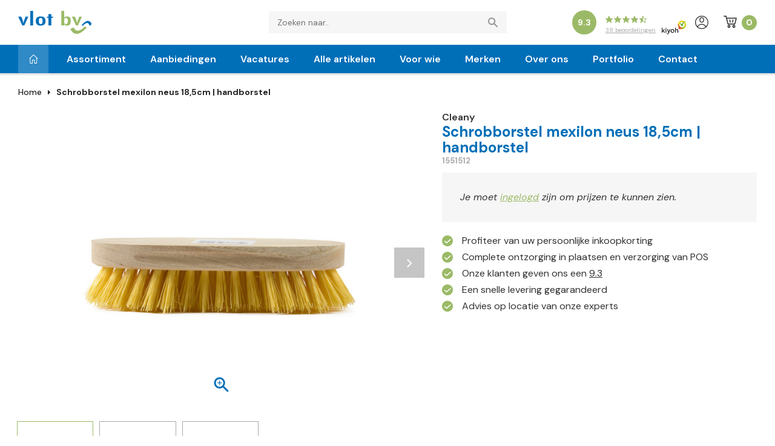

--- FILE ---
content_type: text/html;charset=utf-8
request_url: https://www.vlotbv.nl/werkborstel-mexilon-neus.html
body_size: 19574
content:
<!DOCTYPE html>
<html lang="nl">
    
  <head>
  
    
  <meta charset="utf-8"/>
<!-- [START] 'blocks/head.rain' -->
<!--

  (c) 2008-2026 Lightspeed Netherlands B.V.
  http://www.lightspeedhq.com
  Generated: 02-02-2026 @ 13:02:54

-->
<link rel="canonical" href="https://www.vlotbv.nl/werkborstel-mexilon-neus.html"/>
<link rel="alternate" href="https://www.vlotbv.nl/index.rss" type="application/rss+xml" title="Nieuwe producten"/>
<meta name="robots" content="noodp,noydir"/>
<meta name="google-site-verification" content="_e8oPpaWKRiPAFfcB5LPXEHKU2g7H7kyaRygeOn12X4"/>
<meta property="og:url" content="https://www.vlotbv.nl/werkborstel-mexilon-neus.html?source=facebook"/>
<meta property="og:site_name" content="Vlot BV"/>
<meta property="og:title" content="Cleany Schrobborstel mexilon neus 18,5cm | handborstel kopen? Bestel bij groothandel Vlot"/>
<meta property="og:description" content="Bestel Cleany Schrobborstel mexilon neus 18,5cm | handborstel bij groothandel Vlot. Snelle levering | Scherpe prijzen | Complete ontzorging"/>
<meta property="og:image" content="https://cdn.webshopapp.com/shops/309792/files/379018942/cleany-schrobborstel-mexilon-neus-185cm-handborste.jpg"/>
<script>
<!-- Custom head code -->
</script>
<script>
(function(w,d,s,l,i){w[l]=w[l]||[];w[l].push({'gtm.start':
new Date().getTime(),event:'gtm.js'});var f=d.getElementsByTagName(s)[0],
j=d.createElement(s),dl=l!='dataLayer'?'&l='+l:'';j.async=true;j.src=
'https://www.googletagmanager.com/gtm.js?id='+i+dl;f.parentNode.insertBefore(j,f);
})(window,document,'script','dataLayer','GTM-WSBK78Q');
</script>
<!--[if lt IE 9]>
<script src="https://cdn.webshopapp.com/assets/html5shiv.js?2025-02-20"></script>
<![endif]-->
<!-- [END] 'blocks/head.rain' -->
  <!-- Leadinfo tracking code -->
  <script>
    (function(l,e,a,d,i,n,f,o){if(!l[i]){l.GlobalLeadinfoNamespace=l.GlobalLeadinfoNamespace||[];
    l.GlobalLeadinfoNamespace.push(i);l[i]=function(){(l[i].q=l[i].q||[]).push(arguments)};l[i].t=l[i].t||n;
    l[i].q=l[i].q||[];o=e.createElement(a);f=e.getElementsByTagName(a)[0];o.async=1;o.src=d;f.parentNode.insertBefore(o,f);}
    }(window,document,"script","https://cdn.leadinfo.net/ping.js","leadinfo","LI-61B2057130A11"));
  </script>
  <!-- END | Leadinfo tracking code -->
  
    
  <title>Cleany Schrobborstel mexilon neus 18,5cm | handborstel kopen? Bestel bij groothandel Vlot</title>
  <meta name="description" content="Bestel Cleany Schrobborstel mexilon neus 18,5cm | handborstel bij groothandel Vlot. Snelle levering | Scherpe prijzen | Complete ontzorging" />
  <meta name="keywords" content="Cleany, Schrobborstel, mexilon, neus, 18,5cm, |, handborstel, Impulsartikelen, groothandel impulsartikelen, groothandel kassa artikelen, groothandel tuincentrum, groothandel bouwmarkt, knipmaatje groothandel, ambachtscreme groothandel" />
  <meta http-equiv="X-UA-Compatible" content="IE=edge,chrome=1">
  <meta name="viewport" content="width=device-width, initial-scale=1, maximum-scale=1, user-scalable=0"/>
  <meta name="apple-mobile-web-app-capable" content="yes">
  <meta name="apple-mobile-web-app-status-bar-style" content="black">
  <meta property="fb:app_id" content="966242223397117"/>
  
   <link rel="preload" href="https://fonts.googleapis.com/css2?family=DM%20Sans:ital,wght@0,300;0,400;0,500;0,600;0,700;1,400;1,500;1,600;1,700&family=DM%20Sans:ital,wght@0,200;0,300;0,400;0,500;0,600;0,700;0,800;0,900;1,200;1,300;1,400;1,500;1,600;1,700;1,800;1,900&display=swap" as="style">
   <link rel="preload" href="https://cdn.webshopapp.com/shops/309792/themes/176014/assets/sm-basis.css?20250917090041" as="style">
   <link rel="preload" href="https://cdn.webshopapp.com/assets/gui-2-0.css?2025-02-20" as="style">
   <link rel="preload" href="https://cdn.webshopapp.com/assets/gui-responsive-2-0.css?2025-02-20" as="style">
   <link rel="preload" href="https://cdn.webshopapp.com/shops/309792/themes/176014/assets/settings.css?20250917090041" as="style">
   <link rel="preload" href="https://cdn.webshopapp.com/shops/309792/themes/176014/assets/iconsfont-vlot.css?20250917090041" as="style">
   <link rel="preload" href="https://cdn.webshopapp.com/shops/309792/themes/176014/assets/iconusp-vlot.css?20250917090041" as="style">
   <link rel="preload" href="https://cdn.webshopapp.com/shops/309792/themes/176014/assets/style.css?20250917090041?100" as="style">
   <link rel="preload" href="https://cdn.webshopapp.com/shops/309792/themes/176014/assets/custom.css?20250917090041" as="style">
  
  <link rel="preconnect" href="https://fonts.googleapis.com">
	<link rel="preconnect" href="https://fonts.gstatic.com" crossorigin>
  
  <link rel="preload" href="https://cdn.webshopapp.com/assets/jquery-1-9-1.js?2025-02-20" as="script">
  <link rel="preload" href="https://cdn.webshopapp.com/assets/jquery-ui-1-10-1.js?2025-02-20" as="script">
  <link rel="preload" href="https://cdn.webshopapp.com/assets/gui.js?2025-02-20" as="script">
  <link rel="preload" href="https://cdn.webshopapp.com/assets/gui-responsive-2-0.js?2025-02-20" as="script">
  
  <link rel="preload" href="https://cdn.webshopapp.com/shops/309792/themes/176014/assets/sm-basis.js?20250917090041" as="script">
  <link rel="preload" href="https://cdn.webshopapp.com/shops/309792/themes/176014/assets/global.js?20250917090041" as="script">

  
  <link rel="shortcut icon" href="https://cdn.webshopapp.com/shops/309792/themes/176014/v/563128/assets/favicon.ico?20210331074202" type="image/x-icon" />
  <link rel="stylesheet" href="https://fonts.googleapis.com/css2?family=DM%20Sans:ital,wght@0,300;0,400;0,500;0,600;0,700;1,400;1,500;1,600;1,700&family=DM%20Sans:ital,wght@0,200;0,300;0,400;0,500;0,600;0,700;0,800;0,900;1,200;1,300;1,400;1,500;1,600;1,700;1,800;1,900&display=swap" as="style">
  <link rel="stylesheet" href="https://cdn.webshopapp.com/shops/309792/themes/176014/assets/sm-basis.css?20250917090041" />
  <link rel="stylesheet" href="https://cdn.webshopapp.com/assets/gui-2-0.css?2025-02-20" />
  <link rel="stylesheet" href="https://cdn.webshopapp.com/assets/gui-responsive-2-0.css?2025-02-20" />
  <link rel="stylesheet" href="https://cdn.webshopapp.com/shops/309792/themes/176014/assets/settings.css?20250917090041" />
  <link rel="stylesheet" href="https://cdn.webshopapp.com/shops/309792/themes/176014/assets/iconsfont-vlot.css?20250917090041" />
  <link rel="stylesheet" href="https://cdn.webshopapp.com/shops/309792/themes/176014/assets/iconusp-vlot.css?20250917090041" />
  <link rel="stylesheet" href="https://cdn.webshopapp.com/shops/309792/themes/176014/assets/style.css?20250917090041?100" />
  <link rel="stylesheet" href="https://cdn.webshopapp.com/shops/309792/themes/176014/assets/style-dev.css?20250917090041?1770033774" />
  <link rel="stylesheet" href="https://cdn.webshopapp.com/shops/309792/themes/176014/assets/custom.css?20250917090041" />
  
  <script src="https://cdn.webshopapp.com/assets/jquery-1-9-1.js?2025-02-20"></script>
  <script src="https://cdn.webshopapp.com/assets/jquery-ui-1-10-1.js?2025-02-20"></script>
  <script src="https://cdn.webshopapp.com/assets/gui.js?2025-02-20"></script>
	<script src="https://cdn.webshopapp.com/assets/gui-responsive-2-0.js?2025-02-20"></script>
  
</head>  
  <body ><script type="application/ld+json">
[
			{
    "@context": "http://schema.org",
    "@type": "BreadcrumbList",
    "itemListElement":
    [
      {
        "@type": "ListItem",
        "position": 1,
        "item": {
        	"@id": "https://www.vlotbv.nl/",
        	"name": "Home"
        }
      },
    	    	{
    		"@type": "ListItem",
     		"position": 2,
     		"item":	{
      		"@id": "https://www.vlotbv.nl/werkborstel-mexilon-neus.html",
      		"name": "Schrobborstel mexilon neus 18,5cm | handborstel"
    		}
    	}    	    ]
  }
      
                        ,{
    "@context": "http://schema.org",
    "@type": "Product", 
    "name": "Schrobborstel mexilon neus 18,5cm | handborstel",
    "url": "https://www.vlotbv.nl/werkborstel-mexilon-neus.html",
    "brand": "Cleany",    "description": "Bestel Cleany Schrobborstel mexilon neus 18,5cm | handborstel bij groothandel Vlot. Snelle levering | Scherpe prijzen | Complete ontzorging",    "image": "https://cdn.webshopapp.com/shops/309792/files/379018942/300x250x2/cleany-schrobborstel-mexilon-neus-185cm-handborste.jpg",    "gtin13": "8717438768359",    "mpn": "1551512",        "offers": {
      "@type": "Offer",
      "price": "1.65",
      "url": "https://www.vlotbv.nl/werkborstel-mexilon-neus.html",
      "priceValidUntil": "2027-02-02",
      "priceCurrency": "EUR",
        "availability": "https://schema.org/InStock",
        "inventoryLevel": "30"
          }
      },
      
  ]
</script><div class="mobile-menu"><div class="mobile-menu-inner"><ul class="main-nav"><li class="has-subs"><a href="https://www.vlotbv.nl/assortiment/" title="Assortiment">Assortiment<span class="more-cats"><i class="fa fa-angle-down"></i></span></a><ul class="subs subs1"><li class=""><a href="https://www.vlotbv.nl/assortiment/nieuw/" title="NIEUW">NIEUW</a></li><li class=""><a href="https://www.vlotbv.nl/assortiment/opruiming/" title="Opruiming">Opruiming</a></li><li class=""><a href="https://www.vlotbv.nl/assortiment/alle-artikelen/" title="Alle artikelen">Alle artikelen</a></li><li class="has-subs"><a href="https://www.vlotbv.nl/assortiment/artikelen-in-display/" title="Artikelen in display">Artikelen in display<span class="more-cats"><i class="fa fa-angle-down"></i></span></a><ul class="subs subs2"><li class=""><a href="https://www.vlotbv.nl/assortiment/artikelen-in-display/gevulde-statiegeld-displays/" title="Gevulde statiegeld displays">Gevulde statiegeld displays</a></li></ul></li><li class="has-subs"><a href="https://www.vlotbv.nl/assortiment/aanstekers-bbq/" title="Aanstekers &amp; BBQ">Aanstekers &amp; BBQ<span class="more-cats"><i class="fa fa-angle-down"></i></span></a><ul class="subs subs2"><li class=""><a href="https://www.vlotbv.nl/assortiment/aanstekers-bbq/aanstekers/" title="Aanstekers">Aanstekers</a></li><li class=""><a href="https://www.vlotbv.nl/assortiment/aanstekers-bbq/aanmaakblokjes-gas/" title="Aanmaakblokjes &amp; gas">Aanmaakblokjes &amp; gas</a></li><li class=""><a href="https://www.vlotbv.nl/assortiment/aanstekers-bbq/aanstekerdisplays/" title="Aanstekerdisplays">Aanstekerdisplays</a></li><li class=""><a href="https://www.vlotbv.nl/assortiment/aanstekers-bbq/branders/" title="Branders">Branders</a></li><li class=""><a href="https://www.vlotbv.nl/assortiment/aanstekers-bbq/stormaanstekers/" title="Stormaanstekers">Stormaanstekers</a></li><li class=""><a href="https://www.vlotbv.nl/assortiment/aanstekers-bbq/volkswagen-aanstekers/" title="Volkswagen aanstekers">Volkswagen aanstekers</a></li></ul></li><li class="has-subs"><a href="https://www.vlotbv.nl/assortiment/cadeauartikelen/" title="Cadeauartikelen">Cadeauartikelen<span class="more-cats"><i class="fa fa-angle-down"></i></span></a><ul class="subs subs2"><li class=""><a href="https://www.vlotbv.nl/assortiment/cadeauartikelen/cadeautjes-sets/" title="Cadeautjes &amp; sets">Cadeautjes &amp; sets</a></li><li class=""><a href="https://www.vlotbv.nl/assortiment/cadeauartikelen/houten-bordjes/" title="Houten bordjes">Houten bordjes</a></li><li class=""><a href="https://www.vlotbv.nl/assortiment/cadeauartikelen/zaadbommetjes/" title="Zaadbommetjes">Zaadbommetjes</a></li></ul></li><li class="has-subs"><a href="https://www.vlotbv.nl/assortiment/doe-het-zelf/" title="Doe het zelf">Doe het zelf<span class="more-cats"><i class="fa fa-angle-down"></i></span></a><ul class="subs subs2"><li class=""><a href="https://www.vlotbv.nl/assortiment/doe-het-zelf/deur-raamstoppers/" title="Deur- &amp; raamstoppers">Deur- &amp; raamstoppers</a></li><li class=""><a href="https://www.vlotbv.nl/assortiment/doe-het-zelf/elektra/" title="Elektra">Elektra</a></li><li class=""><a href="https://www.vlotbv.nl/assortiment/doe-het-zelf/gereedschap/" title="Gereedschap">Gereedschap</a></li><li class=""><a href="https://www.vlotbv.nl/assortiment/doe-het-zelf/kabelgoten/" title="Kabelgoten">Kabelgoten</a></li><li class=""><a href="https://www.vlotbv.nl/assortiment/doe-het-zelf/lijmen-kitten/" title="Lijmen &amp; Kitten">Lijmen &amp; Kitten</a></li><li class=""><a href="https://www.vlotbv.nl/assortiment/doe-het-zelf/messen/" title="Messen">Messen</a></li><li class=""><a href="https://www.vlotbv.nl/assortiment/doe-het-zelf/plakband-tape/" title="Plakband &amp; Tape">Plakband &amp; Tape</a></li><li class=""><a href="https://www.vlotbv.nl/assortiment/doe-het-zelf/verlichting/" title="Verlichting">Verlichting</a></li></ul></li><li class="has-subs"><a href="https://www.vlotbv.nl/assortiment/houten-artikelen/" title="Houten artikelen">Houten artikelen<span class="more-cats"><i class="fa fa-angle-down"></i></span></a><ul class="subs subs2"><li class=""><a href="https://www.vlotbv.nl/assortiment/houten-artikelen/serveerplanken/" title="Serveerplanken">Serveerplanken</a></li><li class=""><a href="https://www.vlotbv.nl/assortiment/houten-artikelen/wenskaarten/" title="Wenskaarten">Wenskaarten</a></li></ul></li><li class="has-subs"><a href="https://www.vlotbv.nl/assortiment/huishoudelijke-artikelen/" title="Huishoudelijke artikelen">Huishoudelijke artikelen<span class="more-cats"><i class="fa fa-angle-down"></i></span></a><ul class="subs subs2"><li class=""><a href="https://www.vlotbv.nl/assortiment/huishoudelijke-artikelen/bezems/" title="Bezems">Bezems</a></li><li class=""><a href="https://www.vlotbv.nl/assortiment/huishoudelijke-artikelen/dweilen/" title="Dweilen">Dweilen</a></li><li class=""><a href="https://www.vlotbv.nl/assortiment/huishoudelijke-artikelen/microvezeldoekjes/" title="Microvezeldoekjes">Microvezeldoekjes</a></li><li class=""><a href="https://www.vlotbv.nl/assortiment/huishoudelijke-artikelen/raamwissers/" title="Raamwissers">Raamwissers</a></li><li class=""><a href="https://www.vlotbv.nl/assortiment/huishoudelijke-artikelen/schoonmaakhandschoenen/" title="Schoonmaakhandschoenen">Schoonmaakhandschoenen</a></li><li class=""><a href="https://www.vlotbv.nl/assortiment/huishoudelijke-artikelen/schuursponzen/" title="Schuursponzen">Schuursponzen</a></li><li class=""><a href="https://www.vlotbv.nl/assortiment/huishoudelijke-artikelen/vloertrekkers/" title="Vloertrekkers">Vloertrekkers</a></li><li class=""><a href="https://www.vlotbv.nl/assortiment/huishoudelijke-artikelen/vuilniszakken/" title="Vuilniszakken">Vuilniszakken</a></li></ul></li><li class=""><a href="https://www.vlotbv.nl/assortiment/impuls-seizoensartikelen/" title="Impuls &amp; Seizoensartikelen">Impuls &amp; Seizoensartikelen</a></li><li class="has-subs"><a href="https://www.vlotbv.nl/assortiment/kleding-mode-accessoires/" title="Kleding &amp; Mode accessoires">Kleding &amp; Mode accessoires<span class="more-cats"><i class="fa fa-angle-down"></i></span></a><ul class="subs subs2"><li class=""><a href="https://www.vlotbv.nl/assortiment/kleding-mode-accessoires/handschoenen-wanten/" title="Handschoenen &amp; wanten">Handschoenen &amp; wanten</a></li><li class=""><a href="https://www.vlotbv.nl/assortiment/kleding-mode-accessoires/hoeden-petten/" title="Hoeden &amp; Petten">Hoeden &amp; Petten</a></li><li class=""><a href="https://www.vlotbv.nl/assortiment/kleding-mode-accessoires/mutsen-sjaals/" title="Mutsen &amp; sjaals">Mutsen &amp; sjaals</a></li><li class=""><a href="https://www.vlotbv.nl/assortiment/kleding-mode-accessoires/sloffen-klompen/" title="Sloffen &amp; klompen">Sloffen &amp; klompen</a></li><li class=""><a href="https://www.vlotbv.nl/assortiment/kleding-mode-accessoires/sokken/" title="Sokken">Sokken</a></li><li class=""><a href="https://www.vlotbv.nl/assortiment/kleding-mode-accessoires/werksokken/" title="Werksokken">Werksokken</a></li><li class=""><a href="https://www.vlotbv.nl/assortiment/kleding-mode-accessoires/lederwaren/" title="Lederwaren">Lederwaren</a></li></ul></li><li class=""><a href="https://www.vlotbv.nl/assortiment/ongediertebestrijding/" title="Ongediertebestrijding">Ongediertebestrijding</a></li><li class="has-subs"><a href="https://www.vlotbv.nl/assortiment/persoonlijke-verzorging/" title="Persoonlijke verzorging">Persoonlijke verzorging<span class="more-cats"><i class="fa fa-angle-down"></i></span></a><ul class="subs subs2"><li class=""><a href="https://www.vlotbv.nl/assortiment/persoonlijke-verzorging/brillen-zicht/" title="Brillen &amp; zicht">Brillen &amp; zicht</a></li><li class=""><a href="https://www.vlotbv.nl/assortiment/persoonlijke-verzorging/creme-zeep/" title="Creme &amp; zeep">Creme &amp; zeep</a></li><li class=""><a href="https://www.vlotbv.nl/assortiment/persoonlijke-verzorging/pleisters/" title="Pleisters">Pleisters</a></li></ul></li><li class=""><a href="https://www.vlotbv.nl/assortiment/plantenverzorging/" title="Plantenverzorging">Plantenverzorging</a></li><li class=""><a href="https://www.vlotbv.nl/assortiment/presentatie-displays-pos/" title="Presentatie displays - POS">Presentatie displays - POS</a></li><li class=""><a href="https://www.vlotbv.nl/assortiment/sfeer-en-decoratie/" title="Sfeer en decoratie">Sfeer en decoratie</a></li><li class=""><a href="https://www.vlotbv.nl/assortiment/snijbloem-artikelen/" title="Snijbloem artikelen">Snijbloem artikelen</a></li><li class="has-subs"><a href="https://www.vlotbv.nl/assortiment/speelgoed/" title="Speelgoed">Speelgoed<span class="more-cats"><i class="fa fa-angle-down"></i></span></a><ul class="subs subs2"><li class=""><a href="https://www.vlotbv.nl/assortiment/speelgoed/voertuigen/" title="Voertuigen">Voertuigen</a></li><li class=""><a href="https://www.vlotbv.nl/assortiment/speelgoed/zomerspeelgoed/" title="Zomerspeelgoed">Zomerspeelgoed</a></li></ul></li><li class="has-subs"><a href="https://www.vlotbv.nl/assortiment/tuin-outdoor/" title="Tuin &amp; outdoor">Tuin &amp; outdoor<span class="more-cats"><i class="fa fa-angle-down"></i></span></a><ul class="subs subs2"><li class=""><a href="https://www.vlotbv.nl/assortiment/tuin-outdoor/regenkleding-paraplus/" title="Regenkleding &amp; paraplu&#039;s">Regenkleding &amp; paraplu&#039;s</a></li></ul></li><li class="has-subs"><a href="https://www.vlotbv.nl/assortiment/winterartikelen/" title="Winterartikelen">Winterartikelen<span class="more-cats"><i class="fa fa-angle-down"></i></span></a><ul class="subs subs2"><li class=""><a href="https://www.vlotbv.nl/assortiment/winterartikelen/auto-accessoires/" title="Auto-accessoires">Auto-accessoires</a></li></ul></li></ul></li><li class=""><a href="https://www.vlotbv.nl/aanbiedingen/" title="Aanbiedingen">Aanbiedingen</a></li><li class="has-subs"><a href="https://www.vlotbv.nl/vacatures/" title="Vacatures">Vacatures<span class="more-cats"><i class="fa fa-angle-down"></i></span></a><ul class="subs subs1"><li class=""><a href="https://www.vlotbv.nl/vacatures/open-sollicitatie/" title="Open sollicitatie">Open sollicitatie</a></li></ul></li><li class=""><a href="https://www.vlotbv.nl/alle-artikelen/" title="Alle artikelen">Alle artikelen</a></li><li class="has-subs"><a href="https://www.vlotbv.nl/voor-wie/" title="Voor wie">Voor wie<span class="more-cats"><i class="fa fa-angle-down"></i></span></a><ul class="subs subs1"><li class=""><a href="https://www.vlotbv.nl/voor-wie/tuincentra-en-dierenspeciaalzaken/" title="Tuincentra en dierenspeciaalzaken">Tuincentra en dierenspeciaalzaken</a></li><li class=""><a href="https://www.vlotbv.nl/voor-wie/bouwmarkten/" title="Bouwmarkten">Bouwmarkten</a></li><li class=""><a href="https://www.vlotbv.nl/voor-wie/horeca-en-supermarkten/" title="Horeca en supermarkten">Horeca en supermarkten</a></li><li class="has-subs"><a href="https://www.vlotbv.nl/voor-wie/speciaalzaken-en-onderdelenwinkels/" title="Speciaalzaken en onderdelenwinkels">Speciaalzaken en onderdelenwinkels<span class="more-cats"><i class="fa fa-angle-down"></i></span></a><ul class="subs subs2"><li class=""><a href="https://www.vlotbv.nl/voor-wie/speciaalzaken-en-onderdelenwinkels/huishoudwinkels/" title="Huishoudwinkels">Huishoudwinkels</a></li></ul></li><li class=""><a href="https://www.vlotbv.nl/voor-wie/cadeau-en-sfeerwinkels/" title="Cadeau en sfeerwinkels">Cadeau en sfeerwinkels</a></li><li class=""><a href="https://www.vlotbv.nl/voor-wie/webshops/" title="Webshops">Webshops</a></li></ul></li><li class="has-subs"><a href="https://www.vlotbv.nl/service/about/">Over ons<span class="more-cats"><i class="fa fa-angle-down"></i></span></a><ul class="subs subs-1"><li class=""><a href="https://www.vlotbv.nl/vacatures/">Vacatures</a></li></ul></li><li class=""><a href="https://www.vlotbv.nl/blogs/portfolio/laat-u-inspireren-door-ons-werk/">Portfolio</a></li><li class=""><a href="https://www.vlotbv.nl/service/">Contact</a></li></ul></div></div><header id="header" class="body-wrap"><div class="main-header"><div class="container"><div class="inner"><div class="hidden-lg header-col"><div class="menu-btn-wrap"><ul class="menu-btn"><li></li><li></li><li></li><li>menu</li></ul><span class="delete-icon"><i class="bx bx-x"></i></span></div></div><div class="header-col logo"><div class="logo hidden-xs hidden-sm hidden-md"><a href="https://www.vlotbv.nl/" title="Vlot BV logo"><img class="lazy" src="https://cdn.webshopapp.com/shops/309792/themes/176014/assets/blank.gif?20250917090041" data-src="https://cdn.webshopapp.com/shops/315922/files/355598392/logo.svg" data-srcset="https://cdn.webshopapp.com/shops/315922/files/355598392/logo.svg 1x" alt="Vlot BV logo" title="Vlot BV logo" width="61" height="19"></a></div><div class="mobile-logo hidden-lg"><a href="https://www.vlotbv.nl/" title="Vlot BV logo"><img class="lazy" src="https://cdn.webshopapp.com/shops/309792/themes/176014/assets/blank.gif?20250917090041" data-src="https://cdn.webshopapp.com/shops/315922/files/355610804/logo-white.svg" data-srcset="https://cdn.webshopapp.com/shops/315922/files/355610804/logo-white.svg 1x" alt="Vlot BV logo" title="Vlot BV logo" width="16" height="5"></a></div></div><div class="header-col search hidden-xs hidden-sm hidden-md"><div class="search-wrap"><form action="https://www.vlotbv.nl/collection/" method="get" id="formSearch"  class="search-form"  data-search-type="desktop"><input type="text" name="search" autocomplete="off"  value="" placeholder="Zoeken naar.." data-input="desktop"/><a onclick="$('#formSearch').submit();" title="Zoeken"><i class="icon icon-search"></i></a></form></div></div><div class="header-col icons"><a class="fbc-widget hidden-xs hidden-sm hidden-md" href="https://www.kiyoh.com/reviews/1064468/vlot_bv" target="_blank" data-fbc-widget><div class="score" data-fbc-score></div><div class="stars-wrap"><div class="stars" data-fbc-stars><i class="icon icon-star"></i><i class="icon icon-star"></i><i class="icon icon-star"></i><i class="icon icon-star"></i><i class="icon icon-star"></i></div><div class="count"><span data-fbc-count></span> beoordelingen</div></div><img class="lazy" src="https://cdn.webshopapp.com/shops/309792/themes/176014/assets/blank.gif?20250917090041" data-src="https://cdn.webshopapp.com/shops/309792/themes/176014/assets/kiyoh-logo.svg?20250917090041" data-srcset="https://cdn.webshopapp.com/shops/309792/themes/176014/assets/kiyoh-logo.svg?20250917090041 1x" alt="Kiyoh" title="Kiyoh" width="42" height="23"></a><div class="header-icons"><a class="account" href="https://www.vlotbv.nl/account/"><i class="icon icon-user"></i></a><a class="cart" href="https://www.vlotbv.nl/cart/"><i class="icon icon-cart"></i><span data-cart-items class="cart-amount title-font">0</span></a></div></div></div></div><div class="search-autocomplete" data-search-type="desktop"><div class="container"><div class="box"><div class="inner-wrap"><div class="side hidden-sm hidden-xs"><div class="filter-scroll-wrap"><div class="filter-scroll"><div class="subtitle title-font">Filters</div><form data-search-type="desktop"><div class="filter-boxes"><div class="filter-wrap sort"><select name="sort" class="custom-select"></select></div></div><div class="filter-boxes custom-filters"></div></form></div></div></div><div class="results"><div class="title title-font">Zoekresultaten voor "<span data-search-query></span>"</div><div class="feat-categories hidden hidden-xs"><div class="subtitle title-font">Categorieën</div><div class="cats"><ul></ul></div></div><div class="search-products products-livesearch row"></div><div class="more"><a href="#" class="btn">Bekijk alle resultaten<span>(0)</span></a></div><div class="notfound">Geen producten gevonden...</div></div></div></div></div></div><div class="search-overlay general-overlay desktop"></div></div><div class="navigation main-big-menu hidden-xs hidden-sm hidden-md"><div class="container"><div class="inner"><div class="home"><a href="https://www.vlotbv.nl/"><i class="icon icon-home"></i></a></div><ul class="main-row"><li class=""><a href="https://www.vlotbv.nl/assortiment/">Assortiment<div class="arrow-down"></div></a><div class="wide-menu-wrap"><ul class="wide-menu block-shadow"><div class="left-wrap"><li class=""><a href="https://www.vlotbv.nl/assortiment/nieuw/">NIEUW</a></li><li class=""><a href="https://www.vlotbv.nl/assortiment/opruiming/">Opruiming</a></li><li class=""><a href="https://www.vlotbv.nl/assortiment/alle-artikelen/">Alle artikelen</a></li><li class=""><a href="https://www.vlotbv.nl/assortiment/artikelen-in-display/">Artikelen in display<i class="fa fa-chevron-right"></i></a><div class="subs"><div class="title sub-title">Artikelen in display</div><ul class="block-shadow"><li class=""><a href="https://www.vlotbv.nl/assortiment/artikelen-in-display/gevulde-statiegeld-displays/"><div class="image-wrap"><img src="https://cdn.webshopapp.com/shops/309792/files/464538878/200x130x2/gevulde-statiegeld-displays.jpg"></div><div class="title">Gevulde statiegeld displays</div></a></li></ul></div></li><li class=""><a href="https://www.vlotbv.nl/assortiment/aanstekers-bbq/">Aanstekers &amp; BBQ<i class="fa fa-chevron-right"></i></a><div class="subs"><div class="title sub-title">Aanstekers &amp; BBQ</div><ul class="block-shadow"><li class=""><a href="https://www.vlotbv.nl/assortiment/aanstekers-bbq/aanstekers/"><div class="image-wrap"><img src="https://cdn.webshopapp.com/shops/309792/files/415869522/200x130x2/aanstekers.jpg"></div><div class="title">Aanstekers</div></a></li><li class=""><a href="https://www.vlotbv.nl/assortiment/aanstekers-bbq/aanmaakblokjes-gas/"><div class="image-wrap"><img src="https://cdn.webshopapp.com/shops/309792/files/415870205/200x130x2/aanmaakblokjes-gas.jpg"></div><div class="title">Aanmaakblokjes &amp; gas</div></a></li><li class=""><a href="https://www.vlotbv.nl/assortiment/aanstekers-bbq/aanstekerdisplays/"><div class="image-wrap"><img src="https://cdn.webshopapp.com/shops/309792/files/412130281/200x130x2/aanstekerdisplays.jpg"></div><div class="title">Aanstekerdisplays</div></a></li><li class=""><a href="https://www.vlotbv.nl/assortiment/aanstekers-bbq/branders/"><div class="image-wrap"><img src="https://cdn.webshopapp.com/shops/309792/files/415868459/200x130x2/branders.jpg"></div><div class="title">Branders</div></a></li></ul><ul class="block-shadow"><li class=""><a href="https://www.vlotbv.nl/assortiment/aanstekers-bbq/stormaanstekers/"><div class="image-wrap"><img src="https://cdn.webshopapp.com/shops/309792/files/415868197/200x130x2/stormaanstekers.jpg"></div><div class="title">Stormaanstekers</div></a></li><li class=""><a href="https://www.vlotbv.nl/assortiment/aanstekers-bbq/volkswagen-aanstekers/"><div class="image-wrap"><img src="https://cdn.webshopapp.com/shops/309792/files/469341886/200x130x2/volkswagen-aanstekers.jpg"></div><div class="title">Volkswagen aanstekers</div></a></li></ul></div></li><li class=""><a href="https://www.vlotbv.nl/assortiment/cadeauartikelen/">Cadeauartikelen<i class="fa fa-chevron-right"></i></a><div class="subs"><div class="title sub-title">Cadeauartikelen</div><ul class="block-shadow"><li class=""><a href="https://www.vlotbv.nl/assortiment/cadeauartikelen/cadeautjes-sets/"><div class="image-wrap"><img src="https://cdn.webshopapp.com/shops/309792/files/455244848/200x130x2/cadeautjes-sets.jpg"></div><div class="title">Cadeautjes &amp; sets</div></a></li><li class=""><a href="https://www.vlotbv.nl/assortiment/cadeauartikelen/houten-bordjes/"><div class="image-wrap"><img src="https://cdn.webshopapp.com/assets/blank.gif?2025-02-20"></div><div class="title">Houten bordjes</div></a></li><li class=""><a href="https://www.vlotbv.nl/assortiment/cadeauartikelen/zaadbommetjes/"><div class="image-wrap"><img src="https://cdn.webshopapp.com/shops/309792/files/455246982/200x130x2/zaadbommetjes.jpg"></div><div class="title">Zaadbommetjes</div></a></li></ul></div></li><li class=""><a href="https://www.vlotbv.nl/assortiment/doe-het-zelf/">Doe het zelf<i class="fa fa-chevron-right"></i></a><div class="subs"><div class="title sub-title">Doe het zelf</div><ul class="block-shadow"><li class=""><a href="https://www.vlotbv.nl/assortiment/doe-het-zelf/deur-raamstoppers/"><div class="image-wrap"><img src="https://cdn.webshopapp.com/shops/309792/files/461265669/200x130x2/deur-raamstoppers.jpg"></div><div class="title">Deur- &amp; raamstoppers</div></a></li><li class=""><a href="https://www.vlotbv.nl/assortiment/doe-het-zelf/elektra/"><div class="image-wrap"><img src="https://cdn.webshopapp.com/shops/309792/files/416277501/200x130x2/elektra.jpg"></div><div class="title">Elektra</div></a></li><li class=""><a href="https://www.vlotbv.nl/assortiment/doe-het-zelf/gereedschap/"><div class="image-wrap"><img src="https://cdn.webshopapp.com/shops/309792/files/429454635/200x130x2/gereedschap.jpg"></div><div class="title">Gereedschap</div></a></li><li class=""><a href="https://www.vlotbv.nl/assortiment/doe-het-zelf/kabelgoten/"><div class="image-wrap"><img src="https://cdn.webshopapp.com/shops/309792/files/412130354/200x130x2/kabelgoten.jpg"></div><div class="title">Kabelgoten</div></a></li></ul><ul class="block-shadow"><li class=""><a href="https://www.vlotbv.nl/assortiment/doe-het-zelf/lijmen-kitten/"><div class="image-wrap"><img src="https://cdn.webshopapp.com/shops/309792/files/398057459/200x130x2/lijmen-kitten.jpg"></div><div class="title">Lijmen &amp; Kitten</div></a></li><li class=""><a href="https://www.vlotbv.nl/assortiment/doe-het-zelf/messen/"><div class="image-wrap"><img src="https://cdn.webshopapp.com/shops/309792/files/466675248/200x130x2/messen.jpg"></div><div class="title">Messen</div></a></li><li class=""><a href="https://www.vlotbv.nl/assortiment/doe-het-zelf/plakband-tape/"><div class="image-wrap"><img src="https://cdn.webshopapp.com/shops/309792/files/412130405/200x130x2/plakband-tape.jpg"></div><div class="title">Plakband &amp; Tape</div></a></li><li class=""><a href="https://www.vlotbv.nl/assortiment/doe-het-zelf/verlichting/"><div class="image-wrap"><img src="https://cdn.webshopapp.com/shops/309792/files/461699791/200x130x2/verlichting.jpg"></div><div class="title">Verlichting</div></a></li></ul></div></li><li class=""><a href="https://www.vlotbv.nl/assortiment/houten-artikelen/">Houten artikelen<i class="fa fa-chevron-right"></i></a><div class="subs"><div class="title sub-title">Houten artikelen</div><ul class="block-shadow"><li class=""><a href="https://www.vlotbv.nl/assortiment/houten-artikelen/serveerplanken/"><div class="image-wrap"><img src="https://cdn.webshopapp.com/shops/309792/files/432919002/200x130x2/serveerplanken.jpg"></div><div class="title">Serveerplanken</div></a></li><li class=""><a href="https://www.vlotbv.nl/assortiment/houten-artikelen/wenskaarten/"><div class="image-wrap"><img src="https://cdn.webshopapp.com/shops/309792/files/412130125/200x130x2/wenskaarten.jpg"></div><div class="title">Wenskaarten</div></a></li></ul></div></li><li class=""><a href="https://www.vlotbv.nl/assortiment/huishoudelijke-artikelen/">Huishoudelijke artikelen<i class="fa fa-chevron-right"></i></a><div class="subs"><div class="title sub-title">Huishoudelijke artikelen</div><ul class="block-shadow"><li class=""><a href="https://www.vlotbv.nl/assortiment/huishoudelijke-artikelen/bezems/"><div class="image-wrap"><img src="https://cdn.webshopapp.com/shops/309792/files/430167834/200x130x2/bezems.jpg"></div><div class="title">Bezems</div></a></li><li class=""><a href="https://www.vlotbv.nl/assortiment/huishoudelijke-artikelen/dweilen/"><div class="image-wrap"><img src="https://cdn.webshopapp.com/shops/309792/files/430167941/200x130x2/dweilen.jpg"></div><div class="title">Dweilen</div></a></li><li class=""><a href="https://www.vlotbv.nl/assortiment/huishoudelijke-artikelen/microvezeldoekjes/"><div class="image-wrap"><img src="https://cdn.webshopapp.com/shops/309792/files/430167620/200x130x2/microvezeldoekjes.jpg"></div><div class="title">Microvezeldoekjes</div></a></li><li class=""><a href="https://www.vlotbv.nl/assortiment/huishoudelijke-artikelen/raamwissers/"><div class="image-wrap"><img src="https://cdn.webshopapp.com/shops/309792/files/430167999/200x130x2/raamwissers.jpg"></div><div class="title">Raamwissers</div></a></li></ul><ul class="block-shadow"><li class=""><a href="https://www.vlotbv.nl/assortiment/huishoudelijke-artikelen/schoonmaakhandschoenen/"><div class="image-wrap"><img src="https://cdn.webshopapp.com/shops/309792/files/430168112/200x130x2/schoonmaakhandschoenen.jpg"></div><div class="title">Schoonmaakhandschoenen</div></a></li><li class=""><a href="https://www.vlotbv.nl/assortiment/huishoudelijke-artikelen/schuursponzen/"><div class="image-wrap"><img src="https://cdn.webshopapp.com/shops/309792/files/430168335/200x130x2/schuursponzen.jpg"></div><div class="title">Schuursponzen</div></a></li><li class=""><a href="https://www.vlotbv.nl/assortiment/huishoudelijke-artikelen/vloertrekkers/"><div class="image-wrap"><img src="https://cdn.webshopapp.com/shops/309792/files/461132607/200x130x2/vloertrekkers.jpg"></div><div class="title">Vloertrekkers</div></a></li><li class=""><a href="https://www.vlotbv.nl/assortiment/huishoudelijke-artikelen/vuilniszakken/"><div class="image-wrap"><img src="https://cdn.webshopapp.com/shops/309792/files/430168244/200x130x2/vuilniszakken.jpg"></div><div class="title">Vuilniszakken</div></a></li></ul></div></li><li class=""><a href="https://www.vlotbv.nl/assortiment/impuls-seizoensartikelen/">Impuls &amp; Seizoensartikelen</a></li><li class=""><a href="https://www.vlotbv.nl/assortiment/kleding-mode-accessoires/">Kleding &amp; Mode accessoires<i class="fa fa-chevron-right"></i></a><div class="subs"><div class="title sub-title">Kleding &amp; Mode accessoires</div><ul class="block-shadow"><li class=""><a href="https://www.vlotbv.nl/assortiment/kleding-mode-accessoires/handschoenen-wanten/"><div class="image-wrap"><img src="https://cdn.webshopapp.com/shops/309792/files/479792539/200x130x2/handschoenen-wanten.jpg"></div><div class="title">Handschoenen &amp; wanten</div></a></li><li class=""><a href="https://www.vlotbv.nl/assortiment/kleding-mode-accessoires/hoeden-petten/"><div class="image-wrap"><img src="https://cdn.webshopapp.com/shops/309792/files/476929386/200x130x2/hoeden-petten.jpg"></div><div class="title">Hoeden &amp; Petten</div></a></li><li class=""><a href="https://www.vlotbv.nl/assortiment/kleding-mode-accessoires/mutsen-sjaals/"><div class="image-wrap"><img src="https://cdn.webshopapp.com/shops/309792/files/479792692/200x130x2/mutsen-sjaals.jpg"></div><div class="title">Mutsen &amp; sjaals</div></a></li><li class=""><a href="https://www.vlotbv.nl/assortiment/kleding-mode-accessoires/sloffen-klompen/"><div class="image-wrap"><img src="https://cdn.webshopapp.com/shops/309792/files/479792315/200x130x2/sloffen-klompen.jpg"></div><div class="title">Sloffen &amp; klompen</div></a></li></ul><ul class="block-shadow"><li class=""><a href="https://www.vlotbv.nl/assortiment/kleding-mode-accessoires/sokken/"><div class="image-wrap"><img src="https://cdn.webshopapp.com/shops/309792/files/439676981/200x130x2/sokken.jpg"></div><div class="title">Sokken</div></a></li><li class=""><a href="https://www.vlotbv.nl/assortiment/kleding-mode-accessoires/werksokken/"><div class="image-wrap"><img src="https://cdn.webshopapp.com/assets/blank.gif?2025-02-20"></div><div class="title">Werksokken</div></a></li><li class=""><a href="https://www.vlotbv.nl/assortiment/kleding-mode-accessoires/lederwaren/"><div class="image-wrap"><img src="https://cdn.webshopapp.com/shops/309792/files/474779906/200x130x2/lederwaren.jpg"></div><div class="title">Lederwaren</div></a></li></ul></div></li><li class=""><a href="https://www.vlotbv.nl/assortiment/ongediertebestrijding/">Ongediertebestrijding</a></li><li class=""><a href="https://www.vlotbv.nl/assortiment/persoonlijke-verzorging/">Persoonlijke verzorging<i class="fa fa-chevron-right"></i></a><div class="subs"><div class="title sub-title">Persoonlijke verzorging</div><ul class="block-shadow"><li class=""><a href="https://www.vlotbv.nl/assortiment/persoonlijke-verzorging/brillen-zicht/"><div class="image-wrap"><img src="https://cdn.webshopapp.com/shops/309792/files/412125369/200x130x2/brillen-zicht.jpg"></div><div class="title">Brillen &amp; zicht</div></a></li><li class=""><a href="https://www.vlotbv.nl/assortiment/persoonlijke-verzorging/creme-zeep/"><div class="image-wrap"><img src="https://cdn.webshopapp.com/shops/309792/files/422276902/200x130x2/creme-zeep.jpg"></div><div class="title">Creme &amp; zeep</div></a></li><li class=""><a href="https://www.vlotbv.nl/assortiment/persoonlijke-verzorging/pleisters/"><div class="image-wrap"><img src="https://cdn.webshopapp.com/shops/309792/files/428228958/200x130x2/pleisters.jpg"></div><div class="title">Pleisters</div></a></li></ul></div></li><li class=""><a href="https://www.vlotbv.nl/assortiment/plantenverzorging/">Plantenverzorging</a></li><li class=""><a href="https://www.vlotbv.nl/assortiment/presentatie-displays-pos/">Presentatie displays - POS</a></li><li class=""><a href="https://www.vlotbv.nl/assortiment/sfeer-en-decoratie/">Sfeer en decoratie</a></li><li class=""><a href="https://www.vlotbv.nl/assortiment/snijbloem-artikelen/">Snijbloem artikelen</a></li><li class=""><a href="https://www.vlotbv.nl/assortiment/speelgoed/">Speelgoed<i class="fa fa-chevron-right"></i></a><div class="subs"><div class="title sub-title">Speelgoed</div><ul class="block-shadow"><li class=""><a href="https://www.vlotbv.nl/assortiment/speelgoed/voertuigen/"><div class="image-wrap"><img src="https://cdn.webshopapp.com/shops/309792/files/398052515/200x130x2/voertuigen.jpg"></div><div class="title">Voertuigen</div></a></li><li class=""><a href="https://www.vlotbv.nl/assortiment/speelgoed/zomerspeelgoed/"><div class="image-wrap"><img src="https://cdn.webshopapp.com/shops/309792/files/458401797/200x130x2/zomerspeelgoed.jpg"></div><div class="title">Zomerspeelgoed</div></a></li></ul></div></li><li class=""><a href="https://www.vlotbv.nl/assortiment/tuin-outdoor/">Tuin &amp; outdoor<i class="fa fa-chevron-right"></i></a><div class="subs"><div class="title sub-title">Tuin &amp; outdoor</div><ul class="block-shadow"><li class=""><a href="https://www.vlotbv.nl/assortiment/tuin-outdoor/regenkleding-paraplus/"><div class="image-wrap"><img src="https://cdn.webshopapp.com/shops/309792/files/433583924/200x130x2/regenkleding-paraplus.jpg"></div><div class="title">Regenkleding &amp; paraplu&#039;s</div></a></li></ul></div></li><li class=""><a href="https://www.vlotbv.nl/assortiment/winterartikelen/">Winterartikelen<i class="fa fa-chevron-right"></i></a><div class="subs"><div class="title sub-title">Winterartikelen</div><ul class="block-shadow"><li class=""><a href="https://www.vlotbv.nl/assortiment/winterartikelen/auto-accessoires/"><div class="image-wrap"><img src="https://cdn.webshopapp.com/shops/309792/files/439829853/200x130x2/auto-accessoires.jpg"></div><div class="title">Auto-accessoires</div></a></li></ul></div></li></div></ul></div></li><li class=""><a href="https://www.vlotbv.nl/aanbiedingen/">Aanbiedingen</a></li><li class=""><a href="https://www.vlotbv.nl/vacatures/">Vacatures<div class="arrow-down"></div></a><div class="wide-menu-wrap"><ul class="wide-menu block-shadow"><div class="left-wrap"><li class=""><a href="https://www.vlotbv.nl/vacatures/open-sollicitatie/">Open sollicitatie</a></li></div></ul></div></li><li class=""><a href="https://www.vlotbv.nl/alle-artikelen/">Alle artikelen</a></li><li class=""><a href="https://www.vlotbv.nl/voor-wie/">Voor wie<div class="arrow-down"></div></a><div class="wide-menu-wrap"><ul class="wide-menu block-shadow"><div class="left-wrap"><li class=""><a href="https://www.vlotbv.nl/voor-wie/tuincentra-en-dierenspeciaalzaken/">Tuincentra en dierenspeciaalzaken</a></li><li class=""><a href="https://www.vlotbv.nl/voor-wie/bouwmarkten/">Bouwmarkten</a></li><li class=""><a href="https://www.vlotbv.nl/voor-wie/horeca-en-supermarkten/">Horeca en supermarkten</a></li><li class=""><a href="https://www.vlotbv.nl/voor-wie/speciaalzaken-en-onderdelenwinkels/">Speciaalzaken en onderdelenwinkels<i class="fa fa-chevron-right"></i></a><div class="subs"><div class="title sub-title">Speciaalzaken en onderdelenwinkels</div><ul class="block-shadow"><li class=""><a href="https://www.vlotbv.nl/voor-wie/speciaalzaken-en-onderdelenwinkels/huishoudwinkels/"><div class="image-wrap"><img src="https://cdn.webshopapp.com/shops/309792/files/477237774/200x130x2/huishoudwinkels.jpg"></div><div class="title">Huishoudwinkels</div></a></li></ul></div></li><li class=""><a href="https://www.vlotbv.nl/voor-wie/cadeau-en-sfeerwinkels/">Cadeau en sfeerwinkels</a></li><li class=""><a href="https://www.vlotbv.nl/voor-wie/webshops/">Webshops</a></li></div></ul></div></li><li class="active"><a href="https://www.vlotbv.nl/brands/">Merken<div class="arrow-down"></div></a><div class="wide-menu-wrap menu-brands"><ul class="wide-menu block-shadow"><div class="left-wrap"><li class=""><a href="https://www.vlotbv.nl/brands/blossombs/">Blossombs</a></li><li class=""><a href="https://www.vlotbv.nl/brands/cleany/">Cleany</a></li><li class=""><a href="https://www.vlotbv.nl/brands/creatief-art/">Creatief Art</a></li><li class=""><a href="https://www.vlotbv.nl/brands/gs/">GS</a></li><li class=""><a href="https://www.vlotbv.nl/brands/navata/">Navata</a></li><li class=""><a href="https://www.vlotbv.nl/brands/prof/">PROF</a></li><li class=""><a href="https://www.vlotbv.nl/brands/sodutch/">Sodutch</a></li><li class=""><a href="https://www.vlotbv.nl/brands/speelgoed/">Speelgoed</a></li><li class=""><a href="https://www.vlotbv.nl/brands/verlofix/">Verlofix</a></li><li class=""><a href="https://www.vlotbv.nl/brands/vileda/">Vileda</a></li><li><a href="https://www.vlotbv.nl/brands/">Bekijk alle</a></li></div></ul></div></li><li class=""><a href="https://www.vlotbv.nl/service/about/">Over ons<div class="arrow-down"></div></a><div class="wide-menu-wrap"><ul class="wide-menu block-shadow"><div class="left-wrap"><li class=""><a href="https://www.vlotbv.nl/vacatures/">Vacatures</a></li></div></ul></div></li><li class=""><a href="https://www.vlotbv.nl/blogs/portfolio/laat-u-inspireren-door-ons-werk/">Portfolio</a></li><li class=""><a href="https://www.vlotbv.nl/service/">Contact</a></li></ul><div class="header-col icons"><div class="request-quote hidden-xs hidden-sm hidden-md"><a class="btn request-quote-btn" href="https://www.vlotbv.nl/service/account-aanvragen/" title="Account aanvragen">Account aanvragen</a></div><div class="header-icons"><a class="search" href="javascript:;"><i class="icon icon-search"></i></a><a class="account" href="https://www.vlotbv.nl/account/"><i class="icon icon-user"></i></a><a class="cart" href="https://www.vlotbv.nl/cart/"><i class="icon icon-cart"></i><span data-cart-items class="cart-amount title-font">0</span></a></div></div></div></div></div><div class="search-wrap mobile-search hidden-lg"><div class="container"><form action="https://www.vlotbv.nl/collection/" method="get" id="formSearchMobile"  class="search-form"  data-search-type="mobile"><input type="text" name="search" autocomplete="off"  value="" placeholder="Hoi, wat zoek je?" data-input="mobile"/><a onclick="$('#formSearchMobile').submit();" title="Zoeken"><i class="icon icon-search"></i></a></form></div><div class="search-autocomplete" data-search-type="mobile"><div class="container"><div class="box"><div class="inner-wrap"><div class="side hidden-sm hidden-xs"><div class="filter-scroll-wrap"><div class="filter-scroll"><div class="subtitle title-font">Filters</div><form data-search-type="desktop"><div class="filter-boxes"><div class="filter-wrap sort"><select name="sort" class="custom-select"></select></div></div><div class="filter-boxes custom-filters"></div></form></div></div></div><div class="results"><div class="title title-font">Zoekresultaten voor "<span data-search-query></span>"</div><div class="feat-categories hidden hidden-xs"><div class="subtitle title-font">Categorieën</div><div class="cats"><ul></ul></div></div><div class="search-products products-livesearch row"></div><div class="more"><a href="#" class="btn">Bekijk alle resultaten<span>(0)</span></a></div><div class="notfound">Geen producten gevonden...</div></div></div></div></div></div><div class="search-overlay general-overlay mobile"></div></div></header><main><div class="main-content body-wrap"><div class="message-wrap live-message"><div class="message"><div class="icon info"><i class="fa fa-info"></i></div><div class="text"><ul><li></li></ul></div></div></div><div id="productpage"><div class="container"><div class="breadcrumbs"><a class="home" href="https://www.vlotbv.nl/" title="Home">Home</a><div class="crumb"><i class="fa fa-caret-right"></i><a href="https://www.vlotbv.nl/werkborstel-mexilon-neus.html" title="Schrobborstel mexilon neus 18,5cm | handborstel">Schrobborstel mexilon neus 18,5cm | handborstel</a></div></div><div class="productpage-row block-padding-bottom"><div class="productpage-col col-left"><div class="product-images"><div class="productpage-slider-outer"><div class="productpage-slider owl-carousel"><div class="image-wrap item" data-index="0"><img class="lazy" src="https://cdn.webshopapp.com/shops/309792/files/379018942/40x30x2/cleany-schrobborstel-mexilon-neus-185cm-handborste.jpg" data-src="https://cdn.webshopapp.com/shops/309792/files/379018942/770x575x2/cleany-schrobborstel-mexilon-neus-185cm-handborste.jpg" data-srcset="https://cdn.webshopapp.com/shops/309792/files/379018942/770x575x2/cleany-schrobborstel-mexilon-neus-185cm-handborste.jpg 1x" alt="Cleany Schrobborstel mexilon neus 18,5cm | handborstel" title="Schrobborstel mexilon neus 18,5cm | handborstel" width="79" height="59"></div><div class="image-wrap item" data-index="1"><img class="lazy" src="https://cdn.webshopapp.com/shops/309792/files/379018946/40x30x2/cleany-schrobborstel-mexilon-neus-185cm-handborste.jpg" data-src="https://cdn.webshopapp.com/shops/309792/files/379018946/770x575x2/cleany-schrobborstel-mexilon-neus-185cm-handborste.jpg" data-srcset="https://cdn.webshopapp.com/shops/309792/files/379018946/770x575x2/cleany-schrobborstel-mexilon-neus-185cm-handborste.jpg 1x" alt="Cleany Schrobborstel mexilon neus 18,5cm | handborstel" title="Schrobborstel mexilon neus 18,5cm | handborstel" width="79" height="59"></div><div class="image-wrap item" data-index="2"><img class="lazy" src="https://cdn.webshopapp.com/shops/309792/files/379018954/40x30x2/cleany-schrobborstel-mexilon-neus-185cm-handborste.jpg" data-src="https://cdn.webshopapp.com/shops/309792/files/379018954/770x575x2/cleany-schrobborstel-mexilon-neus-185cm-handborste.jpg" data-srcset="https://cdn.webshopapp.com/shops/309792/files/379018954/770x575x2/cleany-schrobborstel-mexilon-neus-185cm-handborste.jpg 1x" alt="Cleany Schrobborstel mexilon neus 18,5cm | handborstel" title="Schrobborstel mexilon neus 18,5cm | handborstel" width="79" height="59"></div></div><a class="zoom-image" href="https://cdn.webshopapp.com/shops/309792/files/379018942/schrobborstel-mexilon-neus-185cm-handborstel.jpg" data-fancybox><i class="icon icon-zoom"></i></a></div><div class="row thumbs"><div class="thumbs-slider owl-carousel"><div class="thumb col-xs-12 active" data-index="0"><div class="image-wrap"><img class="lazy" src="https://cdn.webshopapp.com/shops/309792/files/379018942/40x30x2/cleany-schrobborstel-mexilon-neus-185cm-handborste.jpg" data-src="https://cdn.webshopapp.com/shops/309792/files/379018942/150x112x2/cleany-schrobborstel-mexilon-neus-185cm-handborste.jpg" data-srcset="https://cdn.webshopapp.com/shops/309792/files/379018942/150x112x2/cleany-schrobborstel-mexilon-neus-185cm-handborste.jpg 1x" alt="Cleany Schrobborstel mexilon neus 18,5cm | handborstel" title="Schrobborstel mexilon neus 18,5cm | handborstel" width="4" height="3"></div></div><div class="thumb col-xs-12 " data-index="1"><div class="image-wrap"><img class="lazy" src="https://cdn.webshopapp.com/shops/309792/files/379018946/40x30x2/cleany-schrobborstel-mexilon-neus-185cm-handborste.jpg" data-src="https://cdn.webshopapp.com/shops/309792/files/379018946/150x112x2/cleany-schrobborstel-mexilon-neus-185cm-handborste.jpg" data-srcset="https://cdn.webshopapp.com/shops/309792/files/379018946/150x112x2/cleany-schrobborstel-mexilon-neus-185cm-handborste.jpg 1x" alt="Cleany Schrobborstel mexilon neus 18,5cm | handborstel" title="Schrobborstel mexilon neus 18,5cm | handborstel" width="4" height="3"></div></div><div class="thumb col-xs-12 " data-index="2"><div class="image-wrap"><img class="lazy" src="https://cdn.webshopapp.com/shops/309792/files/379018954/40x30x2/cleany-schrobborstel-mexilon-neus-185cm-handborste.jpg" data-src="https://cdn.webshopapp.com/shops/309792/files/379018954/150x112x2/cleany-schrobborstel-mexilon-neus-185cm-handborste.jpg" data-srcset="https://cdn.webshopapp.com/shops/309792/files/379018954/150x112x2/cleany-schrobborstel-mexilon-neus-185cm-handborste.jpg 1x" alt="Cleany Schrobborstel mexilon neus 18,5cm | handborstel" title="Schrobborstel mexilon neus 18,5cm | handborstel" width="4" height="3"></div></div></div></div></div></div><div class="productpage-col col-right"><div class="product-info"><div class="product-title-wrap"><div class="brand-title">Cleany</div><h1 class="product-title title-font">Schrobborstel mexilon neus 18,5cm | handborstel</h1><div class="product-code">1551512</div></div><div class="login-required"><div class="inner">Je moet <a href="https://www.vlotbv.nl/account/" title="ingelogd">ingelogd</a> zijn om prijzen te kunnen zien.</div></div><ul class="product-usp ul-reset"><li><i class="icon icon-check-circle"></i><a target="_blank" href="https://www.kiyoh.com/reviews/1064468/vlot_bv">Profiteer van uw persoonlijke inkoopkorting</a></li><li><i class="icon icon-check-circle"></i><a target="_blank" href="https://www.kiyoh.com/reviews/1064468/vlot_bv">Complete ontzorging in plaatsen en verzorging van POS</a></li><li><i class="icon icon-check-circle"></i><a target="_blank" href="https://www.kiyoh.com/reviews/1064468/vlot_bv">Onze klanten geven ons een <span class="score" data-fbc-score>..</span></a></li><li><i class="icon icon-check-circle"></i><a target="_blank" href="https://www.kiyoh.com/reviews/1064468/vlot_bv">Een snelle levering gegarandeerd</a></li><li><i class="icon icon-check-circle"></i><a target="_blank" href="https://www.kiyoh.com/reviews/1064468/vlot_bv">Advies op locatie van onze experts</a></li></ul></div></div></div><div class="product-content-block"><div class="productpage-row block-padding-bottom"><div class="productpage-col col-left"><div class="product-content"><div class="content-title title-font">Beschrijving</div><div class="general-content line-height"><p>Schrobborstel om handmatig harde ondergronden eenvoudig te reinigen. Met puntvormige 'neus' om makkelijker bij lastig bereikbare plaatsen te komen. De haren zijn van een harde kunststof vezel. De borstel is 18.5x6x5cm.</p></div></div><div class="product-specs"><div class="content-title title-font">Specificaties</div><table><tr><td>Verkoopgrootte</td><td>5</td></tr><tr><td>CAP incl. BTW</td><td>3,49</td></tr><tr><td>Aantal in binnen-/omdoos</td><td>20 / 1680</td></tr><tr><td>EAN</td><td>8717438768359</td></tr></table></div></div><div class="productpage-col col-right"><div class="service-banner content-banner"><div class="content-title title-font">Heeft u een vraag over dit product?</div><ul class="banner-links ul-reset"><li><a href="/cdn-cgi/l/email-protection#e78e898188a7918b88938591c9898b" title="Stuur ons een bericht"><i class="icon icon-message"></i><span>Stuur ons een bericht</span></a></li><li><a href="tel:+31 343745011" title="Bel ons op +31 343745011"><i class="icon icon-phone"></i><span>Bel ons op +31 343745011</span></a></li></ul><img class="lazy" src="https://cdn.webshopapp.com/shops/309792/themes/176014/assets/blank.gif?20250917090041" data-src="https://cdn.webshopapp.com/shops/309792/themes/176014/assets/kunnen-we-je-helpen.png?20250917090041" data-srcset="https://cdn.webshopapp.com/shops/309792/themes/176014/assets/kunnen-we-je-helpen.png?20250917090041 1x" alt="Klantenservice" title="Klantenservice" width="140" height="223"></div><div class="review-banner content-banner"><div class="content-title title-font">Klantbeoordeling</div><a class="fbc-widget" href="#" data-fbc-widget><div class="score" data-fbc-score>9.4</div><div class="stars-wrap"><div class="stars" data-fbc-stars><i class="icon icon-star"></i><i class="icon icon-star"></i><i class="icon icon-star"></i><i class="icon icon-star"></i><i class="icon icon-star"></i></div><div class="count"><span data-fbc-count>646</span> beoordelingen</div></div></a><div class="review" data-fbc-review><div class="text" data-fbc-review-text>Super service! Per ongeluk de verkeerde artikelen besteld. Even gebeld en dezelfde dag nog de juiste toegestuurd gekregen!</div><div class="name-date">
                - <span data-fbc-review-name>Jens Geurts</span> | <span data-fbc-review-date>13-10-2019</span></div></div><img class="lazy" src="https://cdn.webshopapp.com/shops/309792/themes/176014/assets/blank.gif?20250917090041" data-src="https://cdn.webshopapp.com/shops/309792/themes/176014/assets/kiyoh-logo.svg?20250917090041" data-srcset="https://cdn.webshopapp.com/shops/309792/themes/176014/assets/kiyoh-logo.svg?20250917090041 1x" alt="Kiyoh" title="Kiyoh" width="11" height="6"></div></div></div></div><div class="product-related slider-block block-padding-bottom"><div class="title-featured"><div class="title title-font">Gerelateerde producten</div></div><div class="products row"><div class="products-slider-related owl-carousel"><div class="product col-md-12 col-sm-12 col-xs-12 slider" data-url="https://www.vlotbv.nl/afwasborstel-luxe-nylon.html" data-request-url="https://www.vlotbv.nl/werkborstel-mexilon-neus.html" data-id="124361095"><div class="inner"><div class="image-wrap"><ul class="variants ul-reset hidden"></ul><a href="https://www.vlotbv.nl/afwasborstel-luxe-nylon.html" title="Afwasborstel Luxe nylon"><img class="lazy" src="https://cdn.webshopapp.com/shops/309792/themes/176014/assets/blank.gif?20250917090041" data-src="https://cdn.webshopapp.com/shops/309792/files/379010540/315x235x2/afwasborstel-luxe-nylon.jpg" data-srcset="https://cdn.webshopapp.com/shops/309792/files/379010540/315x235x2/afwasborstel-luxe-nylon.jpg 1x" alt="Afwasborstel Luxe nylon" title="Afwasborstel Luxe nylon" width="313" height="233"></a></div><div class="info"><div class="product-code">1551506</div><div class="product-title"><a href="https://www.vlotbv.nl/afwasborstel-luxe-nylon.html" title="Afwasborstel Luxe nylon">Afwasborstel Luxe nylon</a></div></div></div></div><div class="product col-md-12 col-sm-12 col-xs-12 slider" data-url="https://www.vlotbv.nl/metalen-stelen-wit-gelakt-130-mtr.html" data-request-url="https://www.vlotbv.nl/werkborstel-mexilon-neus.html" data-id="124361099"><div class="inner"><div class="image-wrap"><ul class="variants ul-reset hidden"></ul><a href="https://www.vlotbv.nl/metalen-stelen-wit-gelakt-130-mtr.html" title="Cleany Steel metaal | wit gelakt | 1,30m | fijn draad"><img class="lazy" src="https://cdn.webshopapp.com/shops/309792/themes/176014/assets/blank.gif?20250917090041" data-src="https://cdn.webshopapp.com/shops/309792/files/461090964/315x235x2/cleany-steel-metaal-wit-gelakt-130m-fijn-draad.jpg" data-srcset="https://cdn.webshopapp.com/shops/309792/files/461090964/315x235x2/cleany-steel-metaal-wit-gelakt-130m-fijn-draad.jpg 1x" alt="Steel metaal | wit gelakt | 1,30m | fijn draad" title="Cleany Steel metaal | wit gelakt | 1,30m | fijn draad" width="313" height="233"></a></div><div class="info"><div class="product-code">1551514</div><div class="product-title"><a href="https://www.vlotbv.nl/metalen-stelen-wit-gelakt-130-mtr.html" title="Steel metaal | wit gelakt | 1,30m | fijn draad">Steel metaal | wit gelakt | 1,30m | fijn draad</a></div></div></div></div><div class="product col-md-12 col-sm-12 col-xs-12 slider" data-url="https://www.vlotbv.nl/radiatorborstel-zuiver-haar.html" data-request-url="https://www.vlotbv.nl/werkborstel-mexilon-neus.html" data-id="124361100"><div class="inner"><div class="image-wrap"><ul class="variants ul-reset hidden"></ul><a href="https://www.vlotbv.nl/radiatorborstel-zuiver-haar.html" title="Radiatorborstel zuiver haar"><img class="lazy" src="https://cdn.webshopapp.com/shops/309792/themes/176014/assets/blank.gif?20250917090041" data-src="https://cdn.webshopapp.com/shops/309792/files/379012289/315x235x2/radiatorborstel-zuiver-haar.jpg" data-srcset="https://cdn.webshopapp.com/shops/309792/files/379012289/315x235x2/radiatorborstel-zuiver-haar.jpg 1x" alt="Radiatorborstel zuiver haar" title="Radiatorborstel zuiver haar" width="313" height="233"></a></div><div class="info"><div class="product-code">1551510</div><div class="product-title"><a href="https://www.vlotbv.nl/radiatorborstel-zuiver-haar.html" title="Radiatorborstel zuiver haar">Radiatorborstel zuiver haar</a></div></div></div></div><div class="product col-md-12 col-sm-12 col-xs-12 slider" data-url="https://www.vlotbv.nl/metalen-stelen-wit-gelakt-120-mtr-italiaanse-draad.html" data-request-url="https://www.vlotbv.nl/werkborstel-mexilon-neus.html" data-id="124361102"><div class="inner"><div class="image-wrap"><ul class="variants ul-reset hidden"></ul><a href="https://www.vlotbv.nl/metalen-stelen-wit-gelakt-120-mtr-italiaanse-draad.html" title="Cleany Steel metaal 120cm wit | Italiaanse draad"><img class="lazy" src="https://cdn.webshopapp.com/shops/309792/themes/176014/assets/blank.gif?20250917090041" data-src="https://cdn.webshopapp.com/shops/309792/files/379012489/315x235x2/cleany-steel-metaal-120cm-wit-italiaanse-draad.jpg" data-srcset="https://cdn.webshopapp.com/shops/309792/files/379012489/315x235x2/cleany-steel-metaal-120cm-wit-italiaanse-draad.jpg 1x" alt="Steel metaal 120cm wit | Italiaanse draad" title="Cleany Steel metaal 120cm wit | Italiaanse draad" width="313" height="233"></a></div><div class="info"><div class="product-code">1551515</div><div class="product-title"><a href="https://www.vlotbv.nl/metalen-stelen-wit-gelakt-120-mtr-italiaanse-draad.html" title="Steel metaal 120cm wit | Italiaanse draad">Steel metaal 120cm wit | Italiaanse draad</a></div></div></div></div><div class="product col-md-12 col-sm-12 col-xs-12 slider" data-url="https://www.vlotbv.nl/werkborstel-supreme-duo-plastic.html" data-request-url="https://www.vlotbv.nl/werkborstel-mexilon-neus.html" data-id="124361104"><div class="inner"><div class="image-wrap"><ul class="variants ul-reset hidden"></ul><a href="https://www.vlotbv.nl/werkborstel-supreme-duo-plastic.html" title="Cleany Schrobborstel Supreme duo plastic | handborstel"><img class="lazy" src="https://cdn.webshopapp.com/shops/309792/themes/176014/assets/blank.gif?20250917090041" data-src="https://cdn.webshopapp.com/shops/309792/files/379014980/315x235x2/cleany-schrobborstel-supreme-duo-plastic-handborst.jpg" data-srcset="https://cdn.webshopapp.com/shops/309792/files/379014980/315x235x2/cleany-schrobborstel-supreme-duo-plastic-handborst.jpg 1x" alt="Schrobborstel Supreme duo plastic | handborstel" title="Cleany Schrobborstel Supreme duo plastic | handborstel" width="313" height="233"></a></div><div class="info"><div class="product-code">1551513</div><div class="product-title"><a href="https://www.vlotbv.nl/werkborstel-supreme-duo-plastic.html" title="Schrobborstel Supreme duo plastic | handborstel">Schrobborstel Supreme duo plastic | handborstel</a></div></div></div></div><div class="product col-md-12 col-sm-12 col-xs-12 slider" data-url="https://www.vlotbv.nl/afwasborstel-hout-tampico.html" data-request-url="https://www.vlotbv.nl/werkborstel-mexilon-neus.html" data-id="124361107"><div class="inner"><div class="image-wrap"><ul class="variants ul-reset hidden"></ul><a href="https://www.vlotbv.nl/afwasborstel-hout-tampico.html" title="Afwasborstel hout tampico"><img class="lazy" src="https://cdn.webshopapp.com/shops/309792/themes/176014/assets/blank.gif?20250917090041" data-src="https://cdn.webshopapp.com/shops/309792/files/379016302/315x235x2/afwasborstel-hout-tampico.jpg" data-srcset="https://cdn.webshopapp.com/shops/309792/files/379016302/315x235x2/afwasborstel-hout-tampico.jpg 1x" alt="Afwasborstel hout tampico" title="Afwasborstel hout tampico" width="313" height="233"></a></div><div class="info"><div class="product-code">1551505</div><div class="product-title"><a href="https://www.vlotbv.nl/afwasborstel-hout-tampico.html" title="Afwasborstel hout tampico">Afwasborstel hout tampico</a></div></div></div></div></div></div></div></div></div></div></main><footer id="footer" class="body-wrap"><div class="footer-top"><div class="container"><div class="inner"><img width="150" height="240" src="https://cdn.webshopapp.com/shops/309792/themes/176014/assets/blank.gif?20250917090041" data-src="https://cdn.webshopapp.com/shops/309792/themes/176014/assets/kunnen-we-je-helpen.png?20250917090041" data-srcset="https://cdn.webshopapp.com/shops/309792/themes/176014/assets/kunnen-we-je-helpen.png?20250917090041 1x" class="lazy mallegrom-man hidden-xs hidden-sm hidden-md" alt="Klantenservice" title="Klantenservice"/><div class="right"><div class="col-help footer-col"><div class="footer-links-wrap"><div class="footer-title footer-toggle"><div class="h2">Kunnen wij je helpen?</div></div><ul class="ul-reset help-items footer-links"><li class="item"><a href="https://www.vlotbv.nl/service/#faq" title="Bekijk veelgestelde vragen"><i class="icon icon-faq"></i><span>Bekijk veelgestelde vragen</span></a></li><li class="item"><a href="/cdn-cgi/l/email-protection#30595e565f70465c5f4452461e5e5c" title="Stuur ons een bericht"><i class="icon icon-message"></i><span>Stuur ons een bericht</span></a></li><li class="item"><a href="tel:+31343745011" title="Bel ons op +31 343745011"><i class="icon icon-phone"></i><span>Bel ons op +31 343745011</span></a></li></ul></div></div><div class="col-newsletter footer-col"><div class="footer-title"><div class="h2">Blijf op de hoogte</div></div><div class="newsletter-text">Schrijf je in voor de nieuwsbrief</div><form id="formNewsletter" action="https://www.vlotbv.nl/account/newsletter/" method="post"><input type="hidden" name="key" value="4ec79e67aa2731ab15204c684cbcc6e8" /><input class="standard-input" type="text" name="email" id="formNewsletterEmail" value="" placeholder="Jouw e-mailadres..."/><a class="btn black" href="javascript:;" onclick="$('#formNewsletter').submit(); return false;" title="Abonneer"><span class="">Abonneer</span></a></form></div><div class="col-socialmedia footer-col"><div class="footer-title-small">Social media</div><ul class="social-items ul-reset"><li class="item"><a href="https://www.linkedin.com/company/vlot-bv-/about/" target="_blank" title="LinkedIn"><i class="icon icon-linkedin"></i></a></li><li class="item"><a href="https://www.facebook.com/VlotBV/" target="_blank" title="Facebook"><i class="icon icon-facebook"></i></a></li></ul></div></div></div></div></div><div class="footer-usp-bar"><div class="container"><div class="inner"><ul class="usp-wrap usp-slider ul-reset"><li class="usp-item usp-1"><a href="https://www.vlotbv.nl/account/login/" class="usp-item"><i class="icon icon-check-circle"></i><span class="usp-title">Persoonlijke inkoopkorting</span></a></li><li class="usp-item usp-2"><a href="https://www.vlotbv.nl/service/" class="usp-item"><i class="icon icon-check-circle"></i><span class="usp-title">Advies op locatie</span></a></li><li class="usp-item usp-3"><a href="https://www.kiyoh.com/reviews/1064468/vlot_bv" target="_blank" class="usp-item"><i class="icon icon-check-circle"></i><span class="usp-title">Klanten geven ons een <span data-fbc-score>9.4</span></span></a></li><li class="usp-item usp-4"><a href="https://www.vlotbv.nl/service/about/" class="usp-item"><i class="icon icon-check-circle"></i><span class="usp-title">Complete ontzorging van impulsartikelen</span></a></li></ul></div></div></div><div class="main-footer"><div class="container"><div class="inner"><div class="col-contact footer-col"><div class="logo"><a href="https://www.vlotbv.nl/" title="Vlot BV logo"><img class="lazy" src="https://cdn.webshopapp.com/shops/309792/themes/176014/assets/blank.gif?20250917090041" data-src="https://cdn.webshopapp.com/shops/315922/files/355598392/logo.svg" data-srcset="https://cdn.webshopapp.com/shops/315922/files/355598392/logo.svg 1x" alt="Vlot BV logo" title="Vlot BV logo" width="177" height="55"></a></div><ul class="contact-info ul-reset"><li class="item"><a href="https://maps.google.com/?q=Amersfoortseweg+24-10+3951+LB+Maarn" title="Visit us" target="_blank">Amersfoortseweg 24-10</br>3951 LB Maarn</a></li><li class="item"><a href="tel:+31343745011" title="Call us">+31 343745011</a></li><li class="item"><a href="tel:info@vlotbv.nl" title="Mail us"><span class="__cf_email__" data-cfemail="5b32353d341b2d37342f392d753537">[email&#160;protected]</span></a></li></ul><div class="col-openinghours"><table><tbody><tr><td>Maandag</td><td>08:00 - 17:00</td></tr><tr><td>Dinsdag</td><td>08:00 - 17:00</td></tr><tr><td>Woensdag</td><td>08:00 - 17:00</td></tr><tr><td>Donderdag</td><td>08.00 - 17:00</td></tr><tr><td>Vrijdag</td><td>08:00 - 17:00</td></tr><tr><td>Zaterdag</td><td>Gesloten</td></tr><tr><td>Zondag</td><td>Gesloten</td></tr></tbody></table><div class="general-content"><a href="https://www.vlotbv.nl/service/" title="openinghours"><span>Bekijk hier</span> onze actuele openingstijden rondom feestdagen</a></div></div></div><div class="col-footer-nav footer-col"><div class="footer-links-wrap"><div class="footer-title footer-toggle"><div>Direct naar</div><i class="fa fa-angle-right hidden-lg"></i></div><ul class="footer-nav ul-reset footer-links"><li class="item"><a href="https://www.vlotbv.nl/assortiment/huishoudelijke-artikelen/" title="Huishoudelijk">Huishoudelijk</a></li><li class="item"><a href="https://www.vlotbv.nl/assortiment/persoonlijke-verzorging/" title="Persoonlijke verzorging">Persoonlijke verzorging</a></li><li class="item"><a href="https://www.vlotbv.nl/assortiment/ongediertebestrijding/" title="Ongedierte bestrijding">Ongedierte bestrijding</a></li><li class="item"><a href="https://www.vlotbv.nl/assortiment/kleding-mode-accessoires/" title="Textiel">Textiel</a></li><li class="item"><a href="https://www.vlotbv.nl/assortiment/impuls-seizoensartikelen/" title="Impuls">Impuls</a></li><li class="item"><a href="https://www.vlotbv.nl/assortiment/cadeauartikelen/" title="Cadeau artikelen">Cadeau artikelen</a></li><li class="item"><a href="https://www.vlotbv.nl/assortiment/sfeer-en-decoratie/" title="Sfeer en Decoratie">Sfeer en Decoratie</a></li><li class="item"><a href="https://www.vlotbv.nl/assortiment/snijbloem-artikelen/" title="Snijbloem artikelen">Snijbloem artikelen</a></li><li class="item"><a href="https://www.vlotbv.nl/aanbiedingen/" title="Aanbiedingen">Aanbiedingen</a></li><li class="item"><a href="https://www.vlotbv.nl/assortiment/presentatie-displays-pos/" title="Instore artikelen">Instore artikelen</a></li></ul><ul class="footer-nav ul-reset footer-links service"><li class="item"><a href="https://www.vlotbv.nl/blogs/blog/" title="Blog">Blog</a></li><li class="item"><a href="https://www.vlotbv.nl/service/about/" title="Over Ons">Over Ons</a></li><li class="item"><a href="https://www.vlotbv.nl/blogs/portfolio/laat-u-inspireren-door-ons-werk/" title="Portfolio">Portfolio</a></li><li class="item"><a href="https://www.vlotbv.nl/service/" title="Contact">Contact</a></li><li class="item"><a href="https://www.vlotbv.nl/service/" title="Klantenservice">Klantenservice</a></li><li class="item"><a href="https://www.vlotbv.nl/service/vacature/" title="Vacature">Vacature</a></li></ul></div></div><div class="col-brands footer-col"><div class="footer-links-wrap"><div class="footer-title footer-toggle"><div>Merken</div><i class="fa fa-angle-right hidden-lg"></i></div><ul class="shop-brands ul-reset footer-links"><li class="brand"><a href="https://www.vlotbv.nl/brands/blossombs/" title="Blossombs">Blossombs</a></li><li class="brand"><a href="https://www.vlotbv.nl/brands/cleany/" title="Cleany">Cleany</a></li><li class="brand"><a href="https://www.vlotbv.nl/brands/creatief-art/" title="Creatief Art">Creatief Art</a></li><li class="brand"><a href="https://www.vlotbv.nl/brands/gs/" title="GS">GS</a></li><li class="brand"><a href="https://www.vlotbv.nl/brands/navata/" title="Navata">Navata</a></li><li class="brand"><a href="https://www.vlotbv.nl/brands/prof/" title="PROF">PROF</a></li><li class="brand"><a href="https://www.vlotbv.nl/brands/sodutch/" title="Sodutch">Sodutch</a></li><li class="brand"><a href="https://www.vlotbv.nl/brands/speelgoed/" title="Speelgoed">Speelgoed</a></li><li class="brand"><a href="https://www.vlotbv.nl/brands/verlofix/" title="Verlofix">Verlofix</a></li><li class="brand"><a href="https://www.vlotbv.nl/brands/vileda/" title="Vileda">Vileda</a></li><li class="all-brands"><a href="https://www.vlotbv.nl/brands/" title="">Alle merken</a></li></ul></div></div><div class="col-reviews footer-col"><div class="footer-title last-title"><div>Klantbeoordeling</div></div><div class="reviews-inner"><div class="widget-block"><a class="fbc-widget" href="https://www.kiyoh.com/reviews/1064468/vlot_bv" target="_blank" data-fbc-widget><div class="score" data-fbc-score>9.4</div><div class="stars-wrap"><div class="stars" data-fbc-stars><i class="icon icon-star"></i><i class="icon icon-star"></i><i class="icon icon-star"></i><i class="icon icon-star"></i><i class="icon icon-star"></i></div><div class="count"><span data-fbc-count>646</span> beoordelingen</div></div><img class="lazy" src="https://cdn.webshopapp.com/shops/309792/themes/176014/assets/blank.gif?20250917090041" data-src="https://cdn.webshopapp.com/shops/309792/themes/176014/assets/hallmark-kiyoh.svg?20250917090041" data-srcset="https://cdn.webshopapp.com/shops/309792/themes/176014/assets/hallmark-kiyoh.svg?20250917090041 1x" alt="Feeback Company" title="Feeback Company" width="20" height="11"></a></div><div class="review-text"><div class="review-inner"><div class="review-content general-content" data-fbc-review-text>Super service! Per ongeluk de verkeerde artikelen besteld. Even gebeld en dezelfde dag nog de juiste bezorgd gekregen!</div><div class="name-date"><div class="review-name" data-fbc-review-name>Jens Geurts</div><div class="divider">|</div><div class="review-date" data-fbc-review-date>13-10-2019</div></div></div><a class="read-more" href="javascript:;" target="_blank" data-fbc-link title="Bekijk alle reviews">Bekijk alle reviews</a></div></div></div></div></div></div><div class="footer-hallmarks"><div class="container"><div class="inner"><ul class="hallmarks-wrap ul-reset"><li class="hallmark"><img class="lazy" src="https://cdn.webshopapp.com/shops/309792/themes/176014/assets/blank.gif?20250917090041" data-src="https://cdn.webshopapp.com/shops/309792/themes/176014/assets/hallmark-kiyoh.svg?20250917090041" data-srcset="https://cdn.webshopapp.com/shops/309792/themes/176014/assets/hallmark-kiyoh.svg?20250917090041 1x" alt="kiyoh" width="56" height="25"/></li><li class="hallmark"><img class="lazy" src="https://cdn.webshopapp.com/shops/309792/themes/176014/assets/blank.gif?20250917090041" data-src="https://cdn.webshopapp.com/shops/309792/themes/176014/assets/hallmark-dpd.svg?20250917090041" data-srcset="https://cdn.webshopapp.com/shops/309792/themes/176014/assets/hallmark-dpd.svg?20250917090041 1x" alt="dpd" width="56" height="25"/></li><li class="hallmark"><img class="lazy" src="https://cdn.webshopapp.com/shops/309792/themes/176014/assets/blank.gif?20250917090041" data-src="https://cdn.webshopapp.com/shops/309792/themes/176014/assets/hallmark-postnl.svg?20250917090041" data-srcset="https://cdn.webshopapp.com/shops/309792/themes/176014/assets/hallmark-postnl.svg?20250917090041 1x" alt="postnl" width="56" height="25"/></li><li class="hallmark"><img class="lazy" src="https://cdn.webshopapp.com/shops/309792/themes/176014/assets/blank.gif?20250917090041" data-src="https://cdn.webshopapp.com/shops/309792/themes/176014/assets/hallmark-visa.svg?20250917090041" data-srcset="https://cdn.webshopapp.com/shops/309792/themes/176014/assets/hallmark-visa.svg?20250917090041 1x" alt="visa" width="56" height="25"/></li><li class="hallmark"><img class="lazy" src="https://cdn.webshopapp.com/shops/309792/themes/176014/assets/blank.gif?20250917090041" data-src="https://cdn.webshopapp.com/shops/309792/themes/176014/assets/hallmark-mastercard.svg?20250917090041" data-srcset="https://cdn.webshopapp.com/shops/309792/themes/176014/assets/hallmark-mastercard.svg?20250917090041 1x" alt="mastercard" width="56" height="25"/></li><li class="hallmark"><img class="lazy" src="https://cdn.webshopapp.com/shops/309792/themes/176014/assets/blank.gif?20250917090041" data-src="https://cdn.webshopapp.com/shops/309792/themes/176014/assets/hallmark-ideal.svg?20250917090041" data-srcset="https://cdn.webshopapp.com/shops/309792/themes/176014/assets/hallmark-ideal.svg?20250917090041 1x" alt="ideal" width="56" height="25"/></li><li class="hallmark"><img class="lazy" src="https://cdn.webshopapp.com/shops/309792/themes/176014/assets/blank.gif?20250917090041" data-src="https://cdn.webshopapp.com/shops/309792/themes/176014/assets/hallmark-billink.svg?20250917090041" data-srcset="https://cdn.webshopapp.com/shops/309792/themes/176014/assets/hallmark-billink.svg?20250917090041 1x" alt="billink" width="56" height="25"/></li></ul></div></div></div><div class="footer-bottom"><div class="container"><div class="inner"><ul class="footer-bottom-links ul-reset"><li class="item"><a href="https://www.sparklet.nl/" title="a Sparklet webshop">
                a Sparklet webshop
              </a></li><li class="item"><a href="https://www.vlotbv.nl/service/general-terms-conditions/" title="Algemene voorwaarden">
                Algemene voorwaarden
              </a></li><li class="item"><a href="https://www.vlotbv.nl/service/cookies/" title="Cookies">
                Cookies
              </a></li><li class="item"><a href="https://www.vlotbv.nl/service/privacy-policy/" title="Privacy">
                Privacy
              </a></li><li class="item"><a href="https://www.vlotbv.nl/sitemap/" title="Sitemap">
                Sitemap
              </a></li></ul></div></div></div></footer><script data-cfasync="false" src="/cdn-cgi/scripts/5c5dd728/cloudflare-static/email-decode.min.js"></script><script>
	var ajaxTranslations = {"By":"Door","Read more":"Lees meer","Brands":"Merken","Incl. VAT":"incl. BTW","Added":"Toegevoegd"};
  var readMore = 'Lees meer';
  var readLess = 'Lees minder';
  var basicUrl = 'https://www.vlotbv.nl/';
  var shopId = '309792';
  var assetsUrl = 'https://cdn.webshopapp.com/shops/309792/themes/176014/assets/';
  var searchUrl = 'https://www.vlotbv.nl/search/';
  var template = 'pages/product.rain';
  var loggedIn = 0;
	var shopSsl = true;
	var priceStatus = 'login';
  var shopCurrency = '€';
  var shopCategories = {"10633662":{"id":10633662,"parent":0,"path":["10633662"],"depth":1,"image":0,"type":"category","url":"assortiment","title":"Assortiment","description":"","count":516,"subs":{"11830994":{"id":11830994,"parent":10633662,"path":["11830994","10633662"],"depth":2,"image":455250305,"type":"category","url":"assortiment\/nieuw","title":"NIEUW","description":"","count":59},"12185531":{"id":12185531,"parent":10633662,"path":["12185531","10633662"],"depth":2,"image":455249369,"type":"category","url":"assortiment\/opruiming","title":"Opruiming","description":"Op zoek naar producten die uitlopend zijn? Dan zit u hier goed, want in deze categorie staan verschillende producten waarvan wij de laatste voorraad verkopen. Grijp uw kans nu het nog kan, want OP=OP!","count":16},"11880280":{"id":11880280,"parent":10633662,"path":["11880280","10633662"],"depth":2,"image":426526149,"type":"category","url":"assortiment\/alle-artikelen","title":"Alle artikelen","description":"","count":539},"10693135":{"id":10693135,"parent":10633662,"path":["10693135","10633662"],"depth":2,"image":455785003,"type":"category","url":"assortiment\/artikelen-in-display","title":"Artikelen in display","description":"","count":60,"subs":{"12439252":{"id":12439252,"parent":10693135,"path":["12439252","10693135","10633662"],"depth":3,"image":464538878,"type":"category","url":"assortiment\/artikelen-in-display\/gevulde-statiegeld-displays","title":"Gevulde statiegeld displays","description":"Wij bieden ook in onze webshop steeds meer complete statiegeld displays. Zo kunt u bijvoorbeeld met \u00e9\u00e9n klik een presentatiemolen inclusief wintersjaals in uw mandje plaatsen.  Het statiegeld is in de totaalprijs inbegrepen. Wanneer u \u00e9\u00e9n van deze complet","count":5}}},"10701011":{"id":10701011,"parent":10633662,"path":["10701011","10633662"],"depth":2,"image":411044630,"type":"category","url":"assortiment\/aanstekers-bbq","title":"Aanstekers & BBQ","description":"De vele soorten aanstekers in ons assortiment zijn vrijwel allemaal navulbaar. Ruime keuze aan gewone aanstekers, aanstekers met stormvlam en aanstekergas. Bekijk ook eens de milieuvriendelijke wegwerp BBQ","count":51,"subs":{"11689057":{"id":11689057,"parent":10701011,"path":["11689057","10701011","10633662"],"depth":3,"image":415869522,"type":"category","url":"assortiment\/aanstekers-bbq\/aanstekers","title":"Aanstekers","description":"Op zoek naar handige zakaanstekers met unieke designs? Of navulbare BBQ aanstekers met gewone vlam? We hebben een uitgebreid assortiment aanstekers met gewone vlam.","count":22},"11689079":{"id":11689079,"parent":10701011,"path":["11689079","10701011","10633662"],"depth":3,"image":415870205,"type":"category","url":"assortiment\/aanstekers-bbq\/aanmaakblokjes-gas","title":"Aanmaakblokjes & gas","description":"","count":5},"11616624":{"id":11616624,"parent":10701011,"path":["11616624","10701011","10633662"],"depth":3,"image":412130281,"type":"category","url":"assortiment\/aanstekers-bbq\/aanstekerdisplays","title":"Aanstekerdisplays","description":"Verschillende displays om uw aanstekercollectie in de winkel extra op te laten vallen.","count":4},"11689048":{"id":11689048,"parent":10701011,"path":["11689048","10701011","10633662"],"depth":3,"image":415868459,"type":"category","url":"assortiment\/aanstekers-bbq\/branders","title":"Branders","description":"","count":3},"11689030":{"id":11689030,"parent":10701011,"path":["11689030","10701011","10633662"],"depth":3,"image":415868197,"type":"category","url":"assortiment\/aanstekers-bbq\/stormaanstekers","title":"Stormaanstekers","description":"","count":17},"12536370":{"id":12536370,"parent":10701011,"path":["12536370","10701011","10633662"],"depth":3,"image":469341886,"type":"category","url":"assortiment\/aanstekers-bbq\/volkswagen-aanstekers","title":"Volkswagen aanstekers","description":"","count":5}}},"10402770":{"id":10402770,"parent":10633662,"path":["10402770","10633662"],"depth":2,"image":455244670,"type":"category","url":"assortiment\/cadeauartikelen","title":"Cadeauartikelen","description":"","count":98,"subs":{"12041991":{"id":12041991,"parent":10402770,"path":["12041991","10402770","10633662"],"depth":3,"image":455244848,"type":"category","url":"assortiment\/cadeauartikelen\/cadeautjes-sets","title":"Cadeautjes & sets","description":"Cadeauartikelen zijn \u00e9\u00e9n van de meest populaire impulsaankopen. Cadeauartikelen zijn eenvoudige producten om mee te nemen en zien er ook nog aantrekkelijk uit. Ontdek ons ruime assortiment aan gevulde geschenkdoosjes, bath bombs, giftboxen en nog veel mee","count":17},"12458065":{"id":12458065,"parent":10402770,"path":["12458065","10402770","10633662"],"depth":3,"image":0,"type":"category","url":"assortiment\/cadeauartikelen\/houten-bordjes","title":"Houten bordjes","description":"Houten bordjes gemaakt van populierenhout met een spreuk, tekst of leuke afbeelding van je favoriete viervoeter. Gegarandeerd ene uniek cadeautje!","count":0},"11499011":{"id":11499011,"parent":10402770,"path":["11499011","10402770","10633662"],"depth":3,"image":455246982,"type":"category","url":"assortiment\/cadeauartikelen\/zaadbommetjes","title":"Zaadbommetjes","description":"Maak jezelf, iemand anders of de bijen en vlinders blij met deze kleurrijke zaadbommetjes. Leuk en origineel om cadeau te geven. ","count":40}}},"10402769":{"id":10402769,"parent":10633662,"path":["10402769","10633662"],"depth":2,"image":455800657,"type":"category","url":"assortiment\/doe-het-zelf","title":"Doe het zelf","description":"","count":146,"subs":{"12405374":{"id":12405374,"parent":10402769,"path":["12405374","10402769","10633662"],"depth":3,"image":461265669,"type":"category","url":"assortiment\/doe-het-zelf\/deur-raamstoppers","title":"Deur- & raamstoppers","description":"Je huis af en toe goed laten doorluchten is een prima manier om de warmte te verdrijven. Met de deur- en raamstoppers uit onze collectie wordt dit extra makkelijk en wordt voorkomen dat ramen of deuren ongewenst dichtvallen.","count":4},"11696515":{"id":11696515,"parent":10402769,"path":["11696515","10402769","10633662"],"depth":3,"image":416277501,"type":"category","url":"assortiment\/doe-het-zelf\/elektra","title":"Elektra","description":"","count":12},"11963647":{"id":11963647,"parent":10402769,"path":["11963647","10402769","10633662"],"depth":3,"image":429454635,"type":"category","url":"assortiment\/doe-het-zelf\/gereedschap","title":"Gereedschap","description":"Een breed assortiment in handige gereedschappen. Het gereedschap is eenvoudig in gebruik, makkelijk mee te nemen in de winkel. Ontdek de verschillende artikelen zoals afbreekmessen, rolbandmaten en de populaire magnetische grijper.","count":25},"11380946":{"id":11380946,"parent":10402769,"path":["11380946","10402769","10633662"],"depth":3,"image":412130354,"type":"category","url":"assortiment\/doe-het-zelf\/kabelgoten","title":"Kabelgoten","description":"","count":15},"11380930":{"id":11380930,"parent":10402769,"path":["11380930","10402769","10633662"],"depth":3,"image":398057459,"type":"category","url":"assortiment\/doe-het-zelf\/lijmen-kitten","title":"Lijmen & Kitten","description":"","count":3},"12462915":{"id":12462915,"parent":10402769,"path":["12462915","10402769","10633662"],"depth":3,"image":466675248,"type":"category","url":"assortiment\/doe-het-zelf\/messen","title":"Messen","description":"Van afbreekmessen tot speciale dozenopeners, bij Vlot hebben we verschillende opties om je van hoogwaardige snijgereedschappen te voorzien.","count":9},"11462386":{"id":11462386,"parent":10402769,"path":["11462386","10402769","10633662"],"depth":3,"image":412130405,"type":"category","url":"assortiment\/doe-het-zelf\/plakband-tape","title":"Plakband & Tape","description":"Tape, duct tape of plakband nodig om de klus te klaren? Alles wat nodig is voor een grote of kleine klus. Tapes zijn praktisch in gebruik en eenvoudig voor de klant om mee te nemen in de winkel. ","count":12},"11729316":{"id":11729316,"parent":10402769,"path":["11729316","10402769","10633662"],"depth":3,"image":461699791,"type":"category","url":"assortiment\/doe-het-zelf\/verlichting","title":"Verlichting","description":"Verschillende verlichtingsbronnen","count":12}}},"10402775":{"id":10402775,"parent":10633662,"path":["10402775","10633662"],"depth":2,"image":459601077,"type":"category","url":"assortiment\/houten-artikelen","title":"Houten artikelen","description":"","count":20,"subs":{"11828461":{"id":11828461,"parent":10402775,"path":["11828461","10402775","10633662"],"depth":3,"image":432919002,"type":"category","url":"assortiment\/houten-artikelen\/serveerplanken","title":"Serveerplanken","description":"De serveerplanken zijn vervaardigd uit rustiek eikenhout afkomstig uit de meubelindustrie en is FSC-gecertificeerd. Door bewerking met druivenpitolie zijn de planken voedselveilig. Geschikt voor bourgondisch tafelen maar ook als decoratie.","count":9},"10695054":{"id":10695054,"parent":10402775,"path":["10695054","10402775","10633662"],"depth":3,"image":412130125,"type":"category","url":"assortiment\/houten-artikelen\/wenskaarten","title":"Wenskaarten","description":"","count":1}}},"10402766":{"id":10402766,"parent":10633662,"path":["10402766","10633662"],"depth":2,"image":357229607,"type":"category","url":"assortiment\/huishoudelijke-artikelen","title":"Huishoudelijke artikelen","description":"","count":147,"subs":{"11973143":{"id":11973143,"parent":10402766,"path":["11973143","10402766","10633662"],"depth":3,"image":430167834,"type":"category","url":"assortiment\/huishoudelijke-artikelen\/bezems","title":"Bezems","description":"","count":4},"11973146":{"id":11973146,"parent":10402766,"path":["11973146","10402766","10633662"],"depth":3,"image":430167941,"type":"category","url":"assortiment\/huishoudelijke-artikelen\/dweilen","title":"Dweilen","description":"","count":7},"11973167":{"id":11973167,"parent":10402766,"path":["11973167","10402766","10633662"],"depth":3,"image":430167620,"type":"category","url":"assortiment\/huishoudelijke-artikelen\/microvezeldoekjes","title":"Microvezeldoekjes","description":"","count":7},"11973150":{"id":11973150,"parent":10402766,"path":["11973150","10402766","10633662"],"depth":3,"image":430167999,"type":"category","url":"assortiment\/huishoudelijke-artikelen\/raamwissers","title":"Raamwissers","description":"","count":4},"11973154":{"id":11973154,"parent":10402766,"path":["11973154","10402766","10633662"],"depth":3,"image":430168112,"type":"category","url":"assortiment\/huishoudelijke-artikelen\/schoonmaakhandschoenen","title":"Schoonmaakhandschoenen","description":"","count":6},"11973164":{"id":11973164,"parent":10402766,"path":["11973164","10402766","10633662"],"depth":3,"image":430168335,"type":"category","url":"assortiment\/huishoudelijke-artikelen\/schuursponzen","title":"Schuursponzen","description":"","count":8},"12403947":{"id":12403947,"parent":10402766,"path":["12403947","10402766","10633662"],"depth":3,"image":461132607,"type":"category","url":"assortiment\/huishoudelijke-artikelen\/vloertrekkers","title":"Vloertrekkers","description":"","count":6},"11973160":{"id":11973160,"parent":10402766,"path":["11973160","10402766","10633662"],"depth":3,"image":430168244,"type":"category","url":"assortiment\/huishoudelijke-artikelen\/vuilniszakken","title":"Vuilniszakken","description":"","count":4}}},"10402771":{"id":10402771,"parent":10633662,"path":["10402771","10633662"],"depth":2,"image":477125879,"type":"category","url":"assortiment\/impuls-seizoensartikelen","title":"Impuls & Seizoensartikelen","description":"","count":56},"10402776":{"id":10402776,"parent":10633662,"path":["10402776","10633662"],"depth":2,"image":417091077,"type":"category","url":"assortiment\/kleding-mode-accessoires","title":"Kleding & Mode accessoires","description":"","count":103,"subs":{"10700470":{"id":10700470,"parent":10402776,"path":["10700470","10402776","10633662"],"depth":3,"image":479792539,"type":"category","url":"assortiment\/kleding-mode-accessoires\/handschoenen-wanten","title":"Handschoenen & wanten","description":"Bescherm uw handen tegen de kou met ons ruime assortiment handschoenen en wanten.\u00a0\r\n\r\nStijlvolle handschoenen of wanten zorgen voor een warme uitstraling in uw winkel en brengen sfeer tijdens de koude dagen. En dat niet alleen, u biedt zo uw klanten direc","count":7},"12911724":{"id":12911724,"parent":10402776,"path":["12911724","10402776","10633662"],"depth":3,"image":476929386,"type":"category","url":"assortiment\/kleding-mode-accessoires\/hoeden-petten","title":"Hoeden & Petten","description":"Ontdek onze stijlvolle collectie zomerhoeden en petten, perfect voor de zonnige dagen. Voeg deze trendy accessoires toe aan uw assortiment en bied uw klanten de beste keuze voor de zomer!","count":12},"10700466":{"id":10700466,"parent":10402776,"path":["10700466","10402776","10633662"],"depth":3,"image":479792692,"type":"category","url":"assortiment\/kleding-mode-accessoires\/mutsen-sjaals","title":"Mutsen & sjaals","description":"Bescherm u tegen de kou met ons ruime assortiment mutsen, sjaals en haarbanden. Stijlvolle mutsen of sjaals zorgen voor een warme uitstraling in uw winkel en brengen sfeer tijdens de koude dagen. En dat niet alleen, u biedt zo uw klanten direct de mogelij","count":25},"12053246":{"id":12053246,"parent":10402776,"path":["12053246","10402776","10633662"],"depth":3,"image":479792315,"type":"category","url":"assortiment\/kleding-mode-accessoires\/sloffen-klompen","title":"Sloffen & klompen","description":"In de winter sloffen, in de zomer stoere zomerklompen. We hebben voor elk seizoen passende producten voor in uw winkel.","count":5},"10700461":{"id":10700461,"parent":10402776,"path":["10700461","10402776","10633662"],"depth":3,"image":439676981,"type":"category","url":"assortiment\/kleding-mode-accessoires\/sokken","title":"Sokken","description":"We hebben weer een nieuwe collectie wintersokken! Van wollen sokken tot Noorse kousen, \u00e9\u00e9n ding hebben ze gemeen...ze zorgen voor warme voeten tijdens de koude dagen.","count":41},"12424703":{"id":12424703,"parent":10402776,"path":["12424703","10402776","10633662"],"depth":3,"image":0,"type":"category","url":"assortiment\/kleding-mode-accessoires\/werksokken","title":"Werksokken","description":"","count":6},"12813254":{"id":12813254,"parent":10402776,"path":["12813254","10402776","10633662"],"depth":3,"image":474779906,"type":"category","url":"assortiment\/kleding-mode-accessoires\/lederwaren","title":"Lederwaren","description":"Ontdek onze collectie van riemen en portemonnees. Perfect voor uw klanten die op zoek zijn naar stijlvolle lederwaren.\r\n\r\n","count":4}}},"10402773":{"id":10402773,"parent":10633662,"path":["10402773","10633662"],"depth":2,"image":463406775,"type":"category","url":"assortiment\/ongediertebestrijding","title":"Ongediertebestrijding","description":"","count":22},"10402772":{"id":10402772,"parent":10633662,"path":["10402772","10633662"],"depth":2,"image":357229696,"type":"category","url":"assortiment\/persoonlijke-verzorging","title":"Persoonlijke verzorging","description":"","count":20,"subs":{"11615372":{"id":11615372,"parent":10402772,"path":["11615372","10402772","10633662"],"depth":3,"image":412125369,"type":"category","url":"assortiment\/persoonlijke-verzorging\/brillen-zicht","title":"Brillen & zicht","description":"","count":7},"10700984":{"id":10700984,"parent":10402772,"path":["10700984","10402772","10633662"],"depth":3,"image":422276902,"type":"category","url":"assortiment\/persoonlijke-verzorging\/creme-zeep","title":"Creme & zeep","description":"Creme & zeep kopen? Bestel bij groothandel Vlot. Snelle levering | Scherpe prijzen | Complete ontzorging in plaatsing en POS.","count":11},"11940463":{"id":11940463,"parent":10402772,"path":["11940463","10402772","10633662"],"depth":3,"image":428228958,"type":"category","url":"assortiment\/persoonlijke-verzorging\/pleisters","title":"Pleisters","description":"","count":2}}},"12344529":{"id":12344529,"parent":10633662,"path":["12344529","10633662"],"depth":2,"image":455783202,"type":"category","url":"assortiment\/plantenverzorging","title":"Plantenverzorging","description":"Op zoek naar de perfecte impulsartikelen om tijdens het voorjaar te verkopen? Vlot heeft diverse artikelen voor plantenverzorging, zoals een mini snoeischaartje en plantbewatering.","count":8},"10402765":{"id":10402765,"parent":10633662,"path":["10402765","10633662"],"depth":2,"image":357229974,"type":"category","url":"assortiment\/presentatie-displays-pos","title":"Presentatie displays - POS","description":"","count":8},"10626455":{"id":10626455,"parent":10633662,"path":["10626455","10633662"],"depth":2,"image":366836429,"type":"category","url":"assortiment\/sfeer-en-decoratie","title":"Sfeer en decoratie","description":"","count":14},"10626441":{"id":10626441,"parent":10633662,"path":["10626441","10633662"],"depth":2,"image":357229934,"type":"category","url":"assortiment\/snijbloem-artikelen","title":"Snijbloem artikelen","description":"","count":24},"10701012":{"id":10701012,"parent":10633662,"path":["10701012","10633662"],"depth":2,"image":412127907,"type":"category","url":"assortiment\/speelgoed","title":"Speelgoed","description":"","count":30,"subs":{"11380902":{"id":11380902,"parent":10701012,"path":["11380902","10701012","10633662"],"depth":3,"image":398052515,"type":"category","url":"assortiment\/speelgoed\/voertuigen","title":"Voertuigen","description":"","count":9},"11380892":{"id":11380892,"parent":10701012,"path":["11380892","10701012","10633662"],"depth":3,"image":458401797,"type":"category","url":"assortiment\/speelgoed\/zomerspeelgoed","title":"Zomerspeelgoed","description":"Met ons zomerse speelgoed is uw winkel helemaal klaar voor de zomerse dagen. Stoepkrijt, bellenblaas, waterpistolen en regenboogballen... de artikelen om in de zomermaanden extra omzet te genereren!","count":19}}},"10402768":{"id":10402768,"parent":10633662,"path":["10402768","10633662"],"depth":2,"image":359240422,"type":"category","url":"assortiment\/tuin-outdoor","title":"Tuin & outdoor","description":"","count":73,"subs":{"12046902":{"id":12046902,"parent":10402768,"path":["12046902","10402768","10633662"],"depth":3,"image":433583924,"type":"category","url":"assortiment\/tuin-outdoor\/regenkleding-paraplus","title":"Regenkleding & paraplu's","description":"Bekijk ons assortiment regenkleding & paraplu's.  Alle seizoenen zijn er regenachtige dagen.  Biedt uw klanten daarom artikelen aan in uw winkel om zich te beschermen tegen  de regen. Een goede kans om uw extra omzet te verhogen!","count":8}}},"11650155":{"id":11650155,"parent":10633662,"path":["11650155","10633662"],"depth":2,"image":413098337,"type":"category","url":"assortiment\/winterartikelen","title":"Winterartikelen","description":"Op zoek naar hardlopende artikelen voor het winterseizoen? Wij hebben ijskrabbers in display, ijsdekens, sokken, mutsen, handschoenen en sjaals in ons assortiment!","count":27,"subs":{"12135931":{"id":12135931,"parent":11650155,"path":["12135931","11650155","10633662"],"depth":3,"image":439829853,"type":"category","url":"assortiment\/winterartikelen\/auto-accessoires","title":"Auto-accessoires","description":"Winterse weersomstandigheden? Onze auto-accessoires helpen je erop voor te bereiden. Met de raamwisser en ijskrabber in 1 zorg je voor een ijs- en condensvrij raam en met de ijsdeken voorkom je bevroren ruiten. \r\n\r\n","count":15}}}}},"10626494":{"id":10626494,"parent":0,"path":["10626494"],"depth":1,"image":357230092,"type":"category","url":"aanbiedingen","title":"Aanbiedingen","description":"Op zoek naar producten voor een lage inkoopprijs? Op deze pagina vindt u producten die in de uitverkoop zijn met maar liefst 50% korting op de inkoopprijs. Op=Op!","count":18},"10638151":{"id":10638151,"parent":0,"path":["10638151"],"depth":1,"image":0,"type":"category","url":"medewerkers","title":"Medewerkers","description":"","count":0,"subs":{"10638161":{"id":10638161,"parent":10638151,"path":["10638161","10638151"],"depth":2,"image":437975378,"type":"category","url":"medewerkers\/frans","title":"Frans","description":"Directeur","count":0},"10638199":{"id":10638199,"parent":10638151,"path":["10638199","10638151"],"depth":2,"image":437975767,"type":"text","url":"medewerkers\/gijsbert","title":"Gijsbert","description":"Verkoopadviseur\r\n\r\ngijsbert@vlotbv.nl \r\n+31 6 50734201","count":0},"10638194":{"id":10638194,"parent":10638151,"path":["10638194","10638151"],"depth":2,"image":441198329,"type":"text","url":"medewerkers\/hans","title":"Hans","description":"Verkoopadviseur\r\n\r\nhans@vlotbv.nl \r\n+31 6 38302580","count":0},"11337403":{"id":11337403,"parent":10638151,"path":["11337403","10638151"],"depth":2,"image":437976488,"type":"category","url":"medewerkers\/hilbert","title":"Hilbert","description":"Back-office \/ E-commerce\r\n","count":0},"10638197":{"id":10638197,"parent":10638151,"path":["10638197","10638151"],"depth":2,"image":437975594,"type":"category","url":"medewerkers\/joline","title":"Joline","description":"Back-office","count":0},"10638196":{"id":10638196,"parent":10638151,"path":["10638196","10638151"],"depth":2,"image":437975536,"type":"category","url":"medewerkers\/liesbeth","title":"Liesbeth","description":"Back-office","count":0},"11337406":{"id":11337406,"parent":10638151,"path":["11337406","10638151"],"depth":2,"image":437976613,"type":"category","url":"medewerkers\/maarten","title":"Maarten","description":"Verkoopadviseur\r\n\r\nmaarten@vlotbv.nl\r\n+31628872910","count":0},"12339590":{"id":12339590,"parent":10638151,"path":["12339590","10638151"],"depth":2,"image":463393230,"type":"category","url":"medewerkers\/marina","title":"Marina","description":"Back-office","count":0},"12339593":{"id":12339593,"parent":10638151,"path":["12339593","10638151"],"depth":2,"image":462036541,"type":"category","url":"medewerkers\/ronald","title":"Ronald","description":"Magazijnbeheerder","count":0}}},"11158977":{"id":11158977,"parent":0,"path":["11158977"],"depth":1,"image":0,"type":"category","url":"vacatures","title":"Vacatures","description":"","count":0,"subs":{"11271845":{"id":11271845,"parent":11158977,"path":["11271845","11158977"],"depth":2,"image":443438103,"type":"text","url":"vacatures\/open-sollicitatie","title":"Open sollicitatie","description":"","count":0}}},"13285049":{"id":13285049,"parent":0,"path":["13285049"],"depth":1,"image":0,"type":"category","url":"alle-artikelen","title":"Alle artikelen","description":"","count":2},"12075183":{"id":12075183,"parent":0,"path":["12075183"],"depth":1,"image":451426947,"type":"category","url":"voor-wie","title":"Voor wie","description":"","count":2,"subs":{"12075230":{"id":12075230,"parent":12075183,"path":["12075230","12075183"],"depth":2,"image":440440620,"type":"category","url":"voor-wie\/tuincentra-en-dierenspeciaalzaken","title":"Tuincentra en dierenspeciaalzaken","description":"","count":8},"12075231":{"id":12075231,"parent":12075183,"path":["12075231","12075183"],"depth":2,"image":449500138,"type":"category","url":"voor-wie\/bouwmarkten","title":"Bouwmarkten","description":"","count":6},"12090670":{"id":12090670,"parent":12075183,"path":["12090670","12075183"],"depth":2,"image":445728268,"type":"category","url":"voor-wie\/horeca-en-supermarkten","title":"Horeca en supermarkten","description":"","count":5},"12090672":{"id":12090672,"parent":12075183,"path":["12090672","12075183"],"depth":2,"image":445728722,"type":"category","url":"voor-wie\/speciaalzaken-en-onderdelenwinkels","title":"Speciaalzaken en onderdelenwinkels","description":"","count":9,"subs":{"12934599":{"id":12934599,"parent":12090672,"path":["12934599","12090672","12075183"],"depth":3,"image":477237774,"type":"category","url":"voor-wie\/speciaalzaken-en-onderdelenwinkels\/huishoudwinkels","title":"Huishoudwinkels","description":"Op zoek naar absolute topartikelen met vlotte omloopsnelheid voor in uw huishoudwinkel? Bestel bij Groothandel Vlot. Van Vileda tot vliegenmeppers. \u2705 Snelle levering; \u2705 uitgebreid assortiment; \u2705 levering en plaatsing mogelijk! ","count":104}}},"12222708":{"id":12222708,"parent":12075183,"path":["12222708","12075183"],"depth":2,"image":449500910,"type":"category","url":"voor-wie\/cadeau-en-sfeerwinkels","title":"Cadeau en sfeerwinkels","description":"","count":4},"12222709":{"id":12222709,"parent":12075183,"path":["12222709","12075183"],"depth":2,"image":445728900,"type":"category","url":"voor-wie\/webshops","title":"Webshops","description":"","count":4}}}};
  var b2b = true;
 
		var shopUrl = 'https://www.vlotbv.nl/';
	var shopName = 'Vlot BV';
	var shopLogo = 'https://cdn.webshopapp.com/shops/315922/files/355598392/logo.svg';
	var shopPhone = '+31 343745011';
	var shopEmail = 'info@vlotbv.nl';
  var dev = false;
</script><script src="https://cdn.webshopapp.com/shops/309792/themes/176014/assets/sm-basis.js?20250917090041"></script><script src="//cdnjs.cloudflare.com/ajax/libs/jqueryui-touch-punch/0.2.3/jquery.ui.touch-punch.min.js"></script><script src="https://cdn.webshopapp.com/shops/309792/themes/176014/assets/lazyload.js?20250917090041"></script><script src="https://cdn.webshopapp.com/shops/309792/themes/176014/assets/global.js?20250917090041"></script><script src="https://cdn.webshopapp.com/shops/309792/themes/176014/assets/datalayer.js?20250917090041"></script><!-- [START] 'blocks/body.rain' --><script>
(function () {
  var s = document.createElement('script');
  s.type = 'text/javascript';
  s.async = true;
  s.src = 'https://www.vlotbv.nl/services/stats/pageview.js?product=124361110&hash=929a';
  ( document.getElementsByTagName('head')[0] || document.getElementsByTagName('body')[0] ).appendChild(s);
})();
</script><!-- Global site tag (gtag.js) - Google Analytics --><script async src="https://www.googletagmanager.com/gtag/js?id=G-H4NZ3SGFFR"></script><script>
    window.dataLayer = window.dataLayer || [];
    function gtag(){dataLayer.push(arguments);}

        gtag('consent', 'default', {"ad_storage":"denied","ad_user_data":"denied","ad_personalization":"denied","analytics_storage":"denied","region":["AT","BE","BG","CH","GB","HR","CY","CZ","DK","EE","FI","FR","DE","EL","HU","IE","IT","LV","LT","LU","MT","NL","PL","PT","RO","SK","SI","ES","SE","IS","LI","NO","CA-QC"]});
    
    gtag('js', new Date());
    gtag('config', 'G-H4NZ3SGFFR', {
        'currency': 'EUR',
                'country': 'NL'
    });

        gtag('event', 'view_item', {"items":[{"item_id":"8717438768359","item_name":"Schrobborstel mexilon neus 18,5cm | handborstel","currency":"EUR","item_brand":"Cleany","item_variant":"Standaard","price":1.65,"quantity":5,"item_category":"Huishoudelijke artikelen","item_category2":"Assortiment","item_category3":"Alle artikelen"}],"currency":"EUR","value":1.65});
    </script><script defer type="text/javascript">
    var _scId="770d37bc-6d31-4961-9d39-5fa3877b534d";
    setTimeout(function() {
        var _customCSS = "https://www.mistersales.nu/files/chat.css";
        var ss=document.createElement("script");
        ss.src = "https://live.steam.eu.com/client/"; 
        var fs=document.getElementsByTagName("script")[0];fs.parentNode.insertBefore(ss,fs);
    }, 3500);
</script><!-- Google Tag Manager (noscript) --><noscript><iframe src="https://www.googletagmanager.com/ns.html?id=GTM-WSBK78Q"
height="0" width="0" style="display:none;visibility:hidden"></iframe></noscript><!-- End Google Tag Manager (noscript) --><script>
if(window.location.href.indexOf("/brands/amy/") > -1) {
document.title = "Amy artikelen open? Bestel Amy online bij groothandel Vlot";
$('meta[name="description"]').attr("content", "Amy artikelen kopen? Bestel bij groothandel Vlot. Snelle levering | Scherpe prijzen | Complete ontzorging in plaatsing en POS.");

} else if (window.location.href.indexOf("/brands/blockystar/") > -1) {
    document.title = "Blockystar artikelen open? Bestel Blockystar online bij groothandel Vlot";
    $('meta[name="description"]').attr("content", "Blockystar artikelen kopen? Bestel bij groothandel Vlot. Snelle levering | Scherpe prijzen | Complete ontzorging in plaatsing en POS.");


} else if (window.location.href.indexOf("/brands/blokzeep/") > -1) {
    document.title = "Blokzeep artikelen open? Bestel Blokzeep online bij groothandel Vlot";
    $('meta[name="description"]').attr("content", "Blokzeep artikelen kopen? Bestel bij groothandel Vlot. Snelle levering | Scherpe prijzen | Complete ontzorging in plaatsing en POS.");

} else if (window.location.href.indexOf("/brands/blossombs/") > -1) {
    document.title = "Blossombs artikelen open? Bestel Blossombs online bij groothandel Vlot";
    $('meta[name="description"]').attr("content", "Blossombs artikelen kopen? Bestel bij groothandel Vlot. Snelle levering | Scherpe prijzen | Complete ontzorging in plaatsing en POS.");

} else if (window.location.href.indexOf("/brands/carpoint/") > -1) {
    document.title = "Carpoint artikelen open? Bestel Carpoint online bij groothandel Vlot";
    $('meta[name="description"]').attr("content", "Carpoint artikelen kopen? Bestel bij groothandel Vlot. Snelle levering | Scherpe prijzen | Complete ontzorging in plaatsing en POS.");

} else if (window.location.href.indexOf("/brands/cleany/") > -1) {
    document.title = "Cleany artikelen open? Bestel Cleany online bij groothandel Vlot";
    $('meta[name="description"]').attr("content", "Cleany artikelen kopen? Bestel bij groothandel Vlot. Snelle levering | Scherpe prijzen | Complete ontzorging in plaatsing en POS.");

} else if (window.location.href.indexOf("/brands/de-smikkelplank/") > -1) {
    document.title = "De Smikkelplank artikelen open? Bestel De Smikkelplank online bij groothandel Vlot";
    $('meta[name="description"]').attr("content", "De Smikkelplank artikelen kopen? Bestel bij groothandel Vlot. Snelle levering | Scherpe prijzen | Complete ontzorging in plaatsing en POS.");

} else if (window.location.href.indexOf("/brands/doctor-clean/") > -1) {
    document.title = "Doctor Clean artikelen open? Bestel Doctor Clean online bij groothandel Vlot";
    $('meta[name="description"]').attr("content", "Doctor Clean artikelen kopen? Bestel bij groothandel Vlot. Snelle levering | Scherpe prijzen | Complete ontzorging in plaatsing en POS.");

} else if (window.location.href.indexOf("/brands/dr-turbo/") > -1) {
    document.title = "Dr Turbo artikelen open? Bestel Dr Turbo online bij groothandel Vlot";
    $('meta[name="description"]').attr("content", "Dr Turbo artikelen kopen? Bestel bij groothandel Vlot. Snelle levering | Scherpe prijzen | Complete ontzorging in plaatsing en POS.");

} else if (window.location.href.indexOf("/brands/enzo/") > -1) {
    document.title = "Enzo artikelen open? Bestel Enzo online bij groothandel Vlot";
    $('meta[name="description"]').attr("content", "Enzo artikelen kopen? Bestel bij groothandel Vlot. Snelle levering | Scherpe prijzen | Complete ontzorging in plaatsing en POS.");

} else if (window.location.href.indexOf("/brands/gorilla/") > -1) {
    document.title = "Gorilla artikelen open? Bestel Gorilla online bij groothandel Vlot";
    $('meta[name="description"]').attr("content", "Gorilla artikelen kopen? Bestel bij groothandel Vlot. Snelle levering | Scherpe prijzen | Complete ontzorging in plaatsing en POS.");

} else if (window.location.href.indexOf("/brands/gs/") > -1) {
    document.title = "Gs artikelen open? Bestel Gs online bij groothandel Vlot";
    $('meta[name="description"]').attr("content", "Gs artikelen kopen? Bestel bij groothandel Vlot. Snelle levering | Scherpe prijzen | Complete ontzorging in plaatsing en POS.");

} else if (window.location.href.indexOf("/brands/heavy-dutch/") > -1) {
    document.title = "Heavy Dutch artikelen open? Bestel Heavy Dutch online bij groothandel Vlot";
    $('meta[name="description"]').attr("content", "Heavy Dutch artikelen kopen? Bestel bij groothandel Vlot. Snelle levering | Scherpe prijzen | Complete ontzorging in plaatsing en POS.");

} else if (window.location.href.indexOf("/brands/heltiq/") > -1) {
    document.title = "Heltiq artikelen open? Bestel Heltiq online bij groothandel Vlot";
    $('meta[name="description"]').attr("content", "Heltiq artikelen kopen? Bestel bij groothandel Vlot. Snelle levering | Scherpe prijzen | Complete ontzorging in plaatsing en POS.");

} else if (window.location.href.indexOf("/brands/hofftech/") > -1) {
    document.title = "Hofftech artikelen open? Bestel Hofftech online bij groothandel Vlot";
    $('meta[name="description"]').attr("content", "Hofftech artikelen kopen? Bestel bij groothandel Vlot. Snelle levering | Scherpe prijzen | Complete ontzorging in plaatsing en POS.");

} else if (window.location.href.indexOf("/brands/johntoy/") > -1) {
    document.title = "Johntoy artikelen open? Bestel Johntoy online bij groothandel Vlot";
    $('meta[name="description"]').attr("content", "Johntoy artikelen kopen? Bestel bij groothandel Vlot. Snelle levering | Scherpe prijzen | Complete ontzorging in plaatsing en POS.");

} else if (window.location.href.indexOf("/brands/kletspot/") > -1) {
    document.title = "Kletspot artikelen open? Bestel Kletspot online bij groothandel Vlot";
    $('meta[name="description"]').attr("content", "Kletspot artikelen kopen? Bestel bij groothandel Vlot. Snelle levering | Scherpe prijzen | Complete ontzorging in plaatsing en POS.");

} else if (window.location.href.indexOf("/brands/knipmaatje/") > -1) {
    document.title = "Knipmaatje artikelen open? Bestel Knipmaatje online bij groothandel Vlot";
    $('meta[name="description"]').attr("content", "Knipmaatje artikelen kopen? Bestel bij groothandel Vlot. Snelle levering | Scherpe prijzen | Complete ontzorging in plaatsing en POS.");

} else if (window.location.href.indexOf("/brands/man/") > -1) {
    document.title = "Man artikelen open? Bestel Man online bij groothandel Vlot";
    $('meta[name="description"]').attr("content", "Man artikelen kopen? Bestel bij groothandel Vlot. Snelle levering | Scherpe prijzen | Complete ontzorging in plaatsing en POS.");

} else if (window.location.href.indexOf("/brands/navata/") > -1) {
    document.title = "Navata artikelen open? Bestel Navata online bij groothandel Vlot";
    $('meta[name="description"]').attr("content", "Navata artikelen kopen? Bestel bij groothandel Vlot. Snelle levering | Scherpe prijzen | Complete ontzorging in plaatsing en POS.");

} else if (window.location.href.indexOf("/brands/nordic/") > -1) {
    document.title = "Nordic artikelen open? Bestel Nordic online bij groothandel Vlot";
    $('meta[name="description"]').attr("content", "Nordic artikelen kopen? Bestel bij groothandel Vlot. Snelle levering | Scherpe prijzen | Complete ontzorging in plaatsing en POS.");

} else if (window.location.href.indexOf("/brands/oud-hollandsche-ambachtscreme/") > -1) {
    document.title = "Oud Hollandsche Ambachtscrème artikelen open? Bestel Oud Hollandsche Ambachtscrème online bij groothandel Vlot";
    $('meta[name="description"]').attr("content", "Oud Hollandsche Ambachtscrème artikelen kopen? Bestel bij groothandel Vlot. Snelle levering | Scherpe prijzen | Complete ontzorging in plaatsing en POS.");

} else if (window.location.href.indexOf("/brands/peek/") > -1) {
    document.title = "Peek artikelen open? Bestel Peek online bij groothandel Vlot";
    $('meta[name="description"]').attr("content", "Peek artikelen kopen? Bestel bij groothandel Vlot. Snelle levering | Scherpe prijzen | Complete ontzorging in plaatsing en POS.");

} else if (window.location.href.indexOf("/brands/prof/") > -1) {
    document.title = "Prof artikelen open? Bestel Prof online bij groothandel Vlot";
    $('meta[name="description"]').attr("content", "Prof artikelen kopen? Bestel bij groothandel Vlot. Snelle levering | Scherpe prijzen | Complete ontzorging in plaatsing en POS.");

} else if (window.location.href.indexOf("/brands/qm/") > -1) {
    document.title = "Qm artikelen open? Bestel Qm online bij groothandel Vlot";
    $('meta[name="description"]').attr("content", "Qm artikelen kopen? Bestel bij groothandel Vlot. Snelle levering | Scherpe prijzen | Complete ontzorging in plaatsing en POS.");

} else if (window.location.href.indexOf("/brands/speelgoed/") > -1) {
    document.title = "Speelgoed artikelen open? Bestel Speelgoed online bij groothandel Vlot";
    $('meta[name="description"]').attr("content", "Speelgoed artikelen kopen? Bestel bij groothandel Vlot. Snelle levering | Scherpe prijzen | Complete ontzorging in plaatsing en POS.");

} else if (window.location.href.indexOf("/brands/super-ninja/") > -1) {
    document.title = "Super Ninja artikelen open? Bestel Super Ninja online bij groothandel Vlot";
    $('meta[name="description"]').attr("content", "Super Ninja artikelen kopen? Bestel bij groothandel Vlot. Snelle levering | Scherpe prijzen | Complete ontzorging in plaatsing en POS.");

} else if (window.location.href.indexOf("/brands/the-big-gifts/") > -1) {
    document.title = "The Big Gifts artikelen open? Bestel The Big Gifts online bij groothandel Vlot";
    $('meta[name="description"]').attr("content", "The Big Gifts artikelen kopen? Bestel bij groothandel Vlot. Snelle levering | Scherpe prijzen | Complete ontzorging in plaatsing en POS.");

} else if (window.location.href.indexOf("/brands/verlofix/") > -1) {
    document.title = "Verlofix artikelen open? Bestel Verlofix online bij groothandel Vlot";
    $('meta[name="description"]').attr("content", "Verlofix artikelen kopen? Bestel bij groothandel Vlot. Snelle levering | Scherpe prijzen | Complete ontzorging in plaatsing en POS.");

} else if (window.location.href.indexOf("/brands/vileda/") > -1) {
    document.title = "Vileda artikelen open? Bestel Vileda online bij groothandel Vlot";
    $('meta[name="description"]').attr("content", "Vileda artikelen kopen? Bestel bij groothandel Vlot. Snelle levering | Scherpe prijzen | Complete ontzorging in plaatsing en POS.");

} else if (window.location.href.indexOf("/brands/vlot/") > -1) {
    document.title = "Maxguard artikelen open? Bestel Maxguard online bij groothandel Vlot";
    $('meta[name="description"]').attr("content", "Maxguard artikelen kopen? Bestel bij groothandel Vlot. Snelle levering | Scherpe prijzen | Complete ontzorging in plaatsing en POS.");

}

</script><script>
var Tawk_API=Tawk_API||{}, Tawk_LoadStart=new Date();(function(){var s1=document.createElement('script'),s0=document.getElementsByTagName('script')[0];s1.async=true;s1.src='https://embed.tawk.to/667d2cabeaf3bd8d4d14eae4/1i1cfcvpm';s1.charset='UTF-8';s1.setAttribute('crossorigin','*');s0.parentNode.insertBefore(s1,s0);})();Tawk_API.onLoad = function(){ $.ajax({  url : '/?format=json',  success : function(data) {    var tawkAttributes = {};    var language = data.shop.language2.code;    tawkAttributes.Language = language;    var loggedIn = false;    var account = data.page.account;    if (account !== undefined && account != false) {      loggedIn = true;      var email = account.email;      var fullname = account.fullname;      tawkAttributes['Naam'] = fullname;      tawkAttributes['Emailadres'] = email;    }    var cart = data.page.cart;    if (cart !== undefined && cart != false) {       var currency = data.shop.currency2.code;       var cartAttribute = '';       for (var i = 0; i < cart.products.length; i++) {         var product = cart.products[i];         cartAttribute += ' ' + product.quantity + 'x ' + product.fulltitle + ': ' + currency + ' ' + product.price.price + '\n';       }       cartAttribute += 'Totaal: ' + cart.total.price + '\n';        tawkAttributes['Winkelwagentje'] = cartAttribute;    }    if (!loggedIn) {      Tawk_API.setAttributes(tawkAttributes, function error(err){console.log('Tawk to setAttributes callback message: ' + err)});    } else {     $.ajax({     url : '/account/?format=json',     success : function(data) {       var account = data.account;       if (account !== undefined) {         var accountInfo = account.information;         tawkAttributes['Telefoon'] = accountInfo.phone;         var orderInfo = account.orders;         if (orderInfo.length > 0) {           var orderAttribute = '';           for (var i = 0; i < orderInfo.length; i++) {             var order = orderInfo[i];             var d = new Date(order.date);             var ds = (d.getDate() < 10 ? '0' : '') + d.getDate() + '-' + (d.getMonth() < 10 ? '0' : '') + d.getMonth() + '-' + d.getFullYear();             var p = order.price.toFixed(2);             var u = 'http://www.vlotbv.nl/admin/orders/' + order.id;             orderAttribute += ds + ': ' + p + ' (' + order.status + ') ' + u + '\n';           }         }       }       tawkAttributes['Order-historie'] = orderAttribute;       Tawk_API.setAttributes(tawkAttributes, function error(err) {          if (err !== undefined) {            console.log('Tawk to setAttributes callback message: ' + err);          }        })     },       error : function(err) {       console.log('tawk.to chat error (1): ' + JSON.stringify(err));     }     });    }  },  error : function(err) {    console.log('tawk.to chat error (2): ' + JSON.stringify(err));  } });};
</script><!-- [END] 'blocks/body.rain' --></body>  </html>

--- FILE ---
content_type: text/css; charset=UTF-8
request_url: https://cdn.webshopapp.com/shops/309792/themes/176014/assets/settings.css?20250917090041
body_size: 418
content:
/* General
================================================== */
body,
html {
  font-family: "DM Sans", sans-serif, Helvetica Neue;
}
h1, h2, h3, h4, h5, h6, .gui-page-title, .title-font {
  font-family: "DM Sans", sans-serif, Helvetica Neue;
}

/* Headlines */
.headline {
  background-image: url('https://cdn.webshopapp.com/shops/309792/themes/176014/v/2326162/assets/headline-image.jpg?20250917090041?20240522145058');
}
/* End headlines */

/* Home banners */
.home-banners .banner-1 .banner-inner {
	background-image: url('');
}

.home-banners .banner-2 .banner-inner {
	background-image: url('');
}

.home-banners .banner-3 .banner-inner {
	background-image: url('');
}

.home-banners .banner-4 .banner-inner {
	background-image: url('');
}

.home-banners .banner-5 .banner-inner {
	background-image: url('');
}

.home-banners .banner-6 .banner-inner {
	background-image: url('');
}

.home-banners .banner-7 .banner-inner {
	background-image: url('');
}

.home-banners .banner-8 .banner-inner {
	background-image: url('');
}

.home-banners .banner-9 .banner-inner {
	background-image: url('');
}
/* End home banners */
/* Home content */
/* .home-content .image-wrap .image {
	background-image: url('https://cdn.webshopapp.com/shops/309792/themes/176014/v/2030970/assets/home-content-image.jpg?20250917090041?20230918162923');
} */
/* End home content */
/* Home Partners */
/* .home-partners .partner-1 .partner-inner {
	background-image: url('https://cdn.webshopapp.com/shops/309792/themes/176014/v/619510/assets/partner-1-image.jpg?20250917090041?20210426175020');
}
.home-partners .partner-2 .partner-inner {
	background-image: url('https://cdn.webshopapp.com/shops/309792/themes/176014/v/2053069/assets/partner-2-image.jpg?20250917090041?20231214204612');
}
.home-partners .partner-3 .partner-inner {
	background-image: url('https://cdn.webshopapp.com/shops/309792/themes/176014/v/619510/assets/partner-3-image.jpg?20250917090041?20210426175020');
}
.home-partners .partner-4 .partner-inner {
	background-image: url('https://cdn.webshopapp.com/shops/309792/themes/176014/v/619510/assets/partner-4-image.jpg?20250917090041?20210426175020');
} */
/* End Home Partners */
/* About page */
#about-page .image-01 {
	background-image: url('https://cdn.webshopapp.com/shops/309792/themes/176014/v/2016605/assets/about-us-01.jpg?20250917090041?20230905164525');
}

#about-page .image-02 {
	background-image: url('https://cdn.webshopapp.com/shops/309792/themes/176014/v/2016594/assets/about-us-02.jpg?20250917090041?20230905164010');
}

#about-page .image-03 {
	background-image: url('https://cdn.webshopapp.com/shops/309792/themes/176014/v/2016425/assets/about-us-03.jpg?20250917090041?20230905154255');
}
/* End about page */
/* Service page */
#service .service-headline {
  background-image: url('https://cdn.webshopapp.com/shops/309792/themes/176014/v/2532238/assets/service-headline.jpg?20250917090041?20250314123656');
}
/* End service page */
/* Blog */
.blog-article.inspiration-tile .bg{
  background-image: url('https://cdn.webshopapp.com/shops/309792/themes/176014/v/526458/assets/blog-inspiration-image.jpg?20250917090041?20210301173527');
}
/* End blog */
/* Doelgroepenpagina */
#doelgroepenpagina .doelgroepen-blocks .blocks-row .block:first-child .inner{
  background-image: url('https://cdn.webshopapp.com/shops/309792/themes/176014/v/524030/assets/doelgroepen-block-1-image.jpg?20250917090041?20210301173527');
}
#doelgroepenpagina .doelgroepen-blocks .blocks-row .block:last-child .inner{
  background-image: url('https://cdn.webshopapp.com/shops/309792/themes/176014/v/524030/assets/doelgroepen-block-2-image.jpg?20250917090041?20210301173527');;
}
/* Doelgroepenpagina end */

--- FILE ---
content_type: text/css; charset=UTF-8
request_url: https://cdn.webshopapp.com/shops/309792/themes/176014/assets/iconusp-vlot.css?20250917090041
body_size: 178
content:
@font-face {
  font-display: swap;
  font-family: 'iconusp-vlot';
  src:  url('iconusp-vlot.eot?t1e3v0');
  src:  url('iconusp-vlot.eot?t1e3v0#iefix') format('embedded-opentype'),
    url('iconusp-vlot.ttf?t1e3v0') format('truetype'),
    url('iconusp-vlot.woff?t1e3v0') format('woff'),
    url('iconusp-vlot.svg?t1e3v0#icomoon') format('svg');
  font-weight: normal;
  font-style: normal;
  font-display: block;
}

[class^="iconusp-"], [class*=" iconusp-"] {
  /* use !important to prevent issues with browser extensions that change fonts */
  font-family: 'iconusp-vlot' !important;
  speak: never;
  font-style: normal;
  font-weight: normal;
  font-variant: normal;
  text-transform: none;
  line-height: 1;

  /* Better Font Rendering =========== */
  -webkit-font-smoothing: antialiased;
  -moz-osx-font-smoothing: grayscale;
}

.iconusp-check-big:before {
  content: "\e900";
  color: #9bba67;
}
.iconusp-coins:before {
  content: "\e901";
  color: #9bba67;
}
.iconusp-label:before {
  content: "\e902";
  color: #9bba67;
}
.iconusp-truck-check:before {
  content: "\e903";
  color: #9bba67;
}

--- FILE ---
content_type: text/css; charset=UTF-8
request_url: https://cdn.webshopapp.com/shops/309792/themes/176014/assets/custom.css?20250917090041
body_size: 1425
content:
/* 20250826171218 - v2 */
.gui,
.gui-block-linklist li a {
  color: #666666;
}

.gui-page-title,
.gui a.gui-bold,
.gui-block-subtitle,
.gui-table thead tr th,
.gui ul.gui-products li .gui-products-title a,
.gui-form label,
.gui-block-title.gui-dark strong,
.gui-block-title.gui-dark strong a,
.gui-content-subtitle {
  color: #000000;
}

.gui-block-inner strong {
  color: #848484;
}

.gui a {
  color: #0a8de9;
}

.gui-input.gui-focus,
.gui-text.gui-focus,
.gui-select.gui-focus {
  border-color: #0a8de9;
  box-shadow: 0 0 2px #0a8de9;
}

.gui-select.gui-focus .gui-handle {
  border-color: #0a8de9;
}

.gui-block,
.gui-block-title,
.gui-buttons.gui-border,
.gui-block-inner,
.gui-image {
  border-color: #8d8d8d;
}

.gui-block-title {
  color: #333333;
  background-color: #ffffff;
}

.gui-content-title {
  color: #333333;
}

.gui-form .gui-field .gui-description span {
  color: #666666;
}

.gui-block-inner {
  background-color: #f4f4f4;
}

.gui-block-option {
  border-color: #ededed;
  background-color: #f9f9f9;
}

.gui-block-option-block {
  border-color: #ededed;
}

.gui-block-title strong {
  color: #333333;
}

.gui-line,
.gui-cart-sum .gui-line {
  background-color: #cbcbcb;
}

.gui ul.gui-products li {
  border-color: #dcdcdc;
}

.gui-block-subcontent,
.gui-content-subtitle {
  border-color: #dcdcdc;
}

.gui-faq,
.gui-login,
.gui-password,
.gui-register,
.gui-review,
.gui-sitemap,
.gui-block-linklist li,
.gui-table {
  border-color: #dcdcdc;
}

.gui-block-content .gui-table {
  border-color: #ededed;
}

.gui-table thead tr th {
  border-color: #cbcbcb;
  background-color: #f9f9f9;
}

.gui-table tbody tr td {
  border-color: #ededed;
}

.gui a.gui-button-large,
.gui a.gui-button-small {
  border-color: #8d8d8d;
  color: #000000;
  background-color: #ffffff;
}

.gui a.gui-button-large.gui-button-action,
.gui a.gui-button-small.gui-button-action {
  border-color: #8d8d8d;
  color: #000000;
  background-color: #ffffff;
}

.gui a.gui-button-large:active,
.gui a.gui-button-small:active {
  background-color: #cccccc;
  border-color: #707070;
}

.gui a.gui-button-large.gui-button-action:active,
.gui a.gui-button-small.gui-button-action:active {
  background-color: #cccccc;
  border-color: #707070;
}

.gui-input,
.gui-text,
.gui-select,
.gui-number {
  border-color: #8d8d8d;
  background-color: #ffffff;
}

.gui-select .gui-handle,
.gui-number .gui-handle {
  border-color: #8d8d8d;
}

.gui-number .gui-handle a {
  background-color: #ffffff;
}

.gui-input input,
.gui-number input,
.gui-text textarea,
.gui-select .gui-value {
  color: #000000;
}

.gui-progressbar {
  background-color: #000000;
}

/* custom */
#filter_form .sb-filters-outer {
  margin-top: 20px;
}
#filter_form .sb-cats.sb-block {
  position: relative;
}

#filter_form .sb-cats ul {
	list-style: none;
  margin: 0;
  padding: 0;
}

#filter_form .sb-cats ul > li.active > a {
	font-weight: bold;
  color: #9bba67;
}

#filter_form .sb-cats ul > li > ul.subs {
	display: none;
}

#filter_form .sb-cats ul > li.main > a{
	font-weight: 600;
}

#filter_form .sb-cats ul > li.active > ul.subs {
	display: block;
}

#filter_form .sb-cats > ul > li > ul.subs {
	padding-left: 20px;
  margin: 10px 10px 0 10px;
  border-left: 1px solid #D4D4D5;
}

#filter_form .sb-cats > ul > li > ul.subs .subsubs {
  padding-left: 10px;
  margin: 10px 10px 0 10px;
  border-left: 1px solid #D4D4D5;
  font-size: 12px;
  display: none;
}

#filter_form .sb-cats > ul > li > ul.subs li {
  position: relative;
	margin-bottom: 7px;
}

#filter_form .sb-cats > ul > li > ul.subs li:last-child {
	margin-bottom: 0;
}

#filter_form .sb-cats > ul > li > ul.subs li .count {
	color: #919191;
}

#filter_form .sb-filters .filter-items {
	margin: -8px 0;
}

#filter_form .sb-cats ul li .more-cats{
  position: absolute;
  right: 20px;
  top: 0;
  color: #ccc;
  font-size: 1.2em;
  width: 30px;
  text-align: center;
}

#filter_form .sb-cats > ul > li > ul.subs,
#filter_form .sb-cats > ul > li > ul.subs .subsubs.active{
  display: block;
}

#filter_form .sb-cats ul li.active > .more-cats i {
  -ms-transform: rotate(90deg);
  -webkit-transform: rotate(90deg);
  transform: rotate(90deg);
  color: #9bba67;
}

#filter_form .sb-cats ul li .more-cats i {
  color: #ccc;
  cursor: pointer;
  -webkit-transition: all .3s ease-in-out;
  -moz-transition: all .3s ease-in-out;
  -o-transition: all .3s ease-in-out;
  transition: all .3s ease-in-out;
}

@media (max-width: 991px) {
  #filter_form .sb-cats ul li .more-cats{
    right: 0;
  }
  #filter_form .sb-cats > ul > li > ul.subs {
	padding-left: 10px;
  }
}
/* Dit zijn opmerkingen. Deze kun je in je CSS-code laten staan. Ze zijn er om te helpen elk gedeelte uit te leggen. */

/* Dit deel van de CSS-code zorgt ervoor dat de link naar de backoffice en de sluitknop verborgen zijn. */
.wsa-demobar a, .wsa-demobar a.close {
display: none !important;
}

/* Dit deel van de CSS-code zorgt ervoor dat de USP-bar niet meer zichtbaar is als je scrolt zoals bij de originele demobar. */
.wsa-demobar{
position: absolute !important;

/* Dit deel van de CSS-code reguleert de achtergrond- en voorgrondkleur van de USP-bar. Zoek online naar elke kleur in 'hex' en vervang het onderstaande nummer. #000000 is zwart, #ffffff is wit. */
background-color: #CD513D !important;
color: #ffffff !important; }

/* Dit deel van de CSS-code zorgt ervoor dat de USP-bar verborgen is voor mobiele bezoekers. Als een scherm kleiner is dan 767 pixels breed zullen de USP‘s niet goed passen. */
@media screen and (max-width: 200px){
.wsa-demobar{
display: none !important;
}
body {
margin-top: 0px!important;
}
}


--- FILE ---
content_type: text/javascript;charset=utf-8
request_url: https://www.vlotbv.nl/services/stats/pageview.js?product=124361110&hash=929a
body_size: -415
content:
// SEOshop 02-02-2026 13:02:57

--- FILE ---
content_type: image/svg+xml
request_url: https://cdn.webshopapp.com/shops/309792/themes/176014/assets/kiyoh-logo.svg?20250917090041
body_size: 3675
content:
<?xml version="1.0" encoding="UTF-8"?>
<svg width="46px" height="25px" viewBox="0 0 46 25" version="1.1" xmlns="http://www.w3.org/2000/svg" xmlns:xlink="http://www.w3.org/1999/xlink">
    <title>kiyoh-logo</title>
    <g id="Symbols" stroke="none" stroke-width="1" fill="none" fill-rule="evenodd">
        <g id="elementen/menu/ingelogd" transform="translate(-1365.000000, -27.000000)" fill-rule="nonzero">
            <g id="kiyoh-logo" transform="translate(1365.000000, 27.000000)">
                <g id="_x23_efd70dff" transform="translate(29.396374, 0.000000)" fill="#EFD70D">
                    <path d="M4.95198079,0.415550836 C6.82965494,-0.238556961 8.96512451,-0.115430788 10.750454,0.761843199 C11.139071,0.954227845 11.5122972,1.17354634 11.8624373,1.43134177 C10.9928587,1.86613107 10.1963862,2.45482809 9.51149691,3.14356512 C8.36103672,2.56256349 6.97201958,2.47791424 5.75999631,2.92039893 C4.78653,3.26669129 3.93618986,3.94003755 3.37442669,4.80576846 C3.00504817,5.36368394 2.76264352,6.00240096 2.65490812,6.66035645 C1.76993874,6.49490565 0.884969372,6.34099794 4.37432041e-15,6.16785176 C0.261643119,4.74035768 0.950380152,3.39751285 1.95078031,2.35094038 C2.78188198,1.47751408 3.82075907,0.808015514 4.95198079,0.415550836 Z" id="Path"></path>
                    <path d="M10.8158648,4.10164066 C11.3122172,3.33594976 11.9393911,2.65875581 12.6589097,2.09699264 C13.7478068,3.12817435 14.5134977,4.49795303 14.8213131,5.96392403 C13.9055622,6.15630868 12.9898113,6.3602364 12.0740604,6.54877336 C11.9086096,5.63302244 11.4584295,4.77498692 10.8158648,4.10164066 Z" id="Path"></path>
                </g>
                <g id="_x23_67b03dff" transform="translate(32.820821, 0.577154)" fill="#67B03D">
                    <path d="M8.43799058,0.854187829 C9.49225844,0.327053898 10.6619571,0.0192384646 11.8431988,1.36697513e-16 C10.9236002,0.411703143 10.0270878,0.896512451 9.23446302,1.5236864 C8.51879213,2.08544956 7.88777049,2.76264352 7.39141811,3.52833441 C6.65650876,4.64416536 6.1986333,5.91390402 5.83695016,7.19133807 C5.61763167,7.97241974 5.44063779,8.76504448 5.275187,9.56151691 C4.62877459,9.55766922 3.98620987,9.55766922 3.33979746,9.56151691 C2.2316619,7.85698895 1.12352633,6.15246098 0.0192384646,4.44408533 C0.804167821,4.43638994 1.59294487,4.44408533 2.37787423,4.44023763 C2.83190199,5.12127928 3.28977745,5.80232093 3.73995752,6.48721027 C4.19783298,5.02123926 5.00584849,3.66300366 6.08320251,2.57025887 C6.77578724,1.87767415 7.56841198,1.28897713 8.43799058,0.854187829 Z" id="Path"></path>
                </g>
                <g id="_x23_cad129ff" transform="translate(39.207991, 5.963924)" fill="#CAD129">
                    <path d="M2.26244344,0.588697017 C3.17819435,0.396312371 4.09394527,0.192384646 5.00969619,0.00384769292 C5.35983624,1.62757411 5.15590852,3.36673131 4.44023763,4.86348386 C3.81691138,6.17939483 2.82035891,7.32215963 1.58140179,8.09169822 C1.06581094,7.24135808 0.538677009,6.39871333 0.0269338505,5.5445255 C0.47326623,5.275187 0.877273987,4.93274233 1.21202327,4.53258226 C2.13162188,3.45907594 2.52408656,1.97001878 2.26244344,0.588697017 Z" id="Path"></path>
                </g>
                <g id="_x23_e49219ff" transform="translate(29.242466, 6.156309)" fill="#E49219">
                    <path d="M0.161603103,0.0115430788 C1.04272478,0.18468926 1.93154185,0.338596977 2.81651122,0.504047773 C2.62027888,1.67374642 2.89731277,2.90885585 3.55526826,3.89771293 C2.75879583,4.39406532 1.96232339,4.88272232 1.16969865,5.3829224 C0.173146182,3.80152061 -0.18468926,1.84304491 0.161603103,0.0115430788 Z" id="Path"></path>
                </g>
                <g id="_x23_d1380eff" transform="translate(29.011605, 10.042479)" fill="#D1380E">
                    <path d="M1.39286484,1.49675255 C2.18548958,0.996552467 2.98580971,0.507895466 3.77843445,0.0115430788 C4.24400529,0.715670884 4.90196078,1.29667252 5.66380398,1.66605104 C5.07895466,2.83190199 4.47101918,3.99005756 3.88232216,5.15206082 C2.74340505,4.91350386 1.63526949,4.52103918 0.611783175,3.9669714 C0.415550836,3.859236 0.219318497,3.74380521 0.0346292363,3.61298366 C0.915750916,3.46677132 1.7930249,3.28208206 2.64336504,3.01659125 C2.16240342,2.57410657 1.74685259,2.05082033 1.39286484,1.49675255 Z" id="Path"></path>
                </g>
                <g id="_x23_94be1cff" transform="translate(36.822421, 11.504602)" fill="#94BE1C">
                    <path d="M0,0.688737033 C0.846492443,0.677193955 1.69298489,0.442484686 2.41635116,0 C2.92424662,0.854187829 3.45138055,1.70068027 3.9708191,2.54717272 C3.43214209,2.88961739 2.84729276,3.1551082 2.23935728,3.34364515 C1.51599101,3.5860498 0.761843199,3.7515006 0.00384769292,3.84769292 C0,2.79727276 0.00384769292,1.74300489 0,0.688737033 Z" id="Path"></path>
                </g>
                <g id="_x23_de6926ff" transform="translate(32.897774, 11.696986)" fill="#DE6926">
                    <path d="M1.78148182,0.0115430788 C2.44328501,0.338596977 3.18588974,0.504047773 3.92464678,0.496352387 C3.92849447,1.55062025 3.92464678,2.60488811 3.92849447,3.65915597 C2.62412657,3.82075907 1.28897713,3.76689137 0.00384769292,3.49755287 C0.588697017,2.33170191 1.1966325,1.17739403 1.78148182,0.0115430788 Z" id="Path"></path>
                </g>
                <g id="_x23_454545ff" transform="translate(0.000000, 12.889771)" fill="#252525">
                    <path d="M0,0.00384769292 C0.496352387,0.00384769292 0.992704774,0.00384769292 1.49290485,0.00384769292 C1.49290485,1.78148182 1.49290485,3.56296365 1.49290485,5.34059778 C2.38941731,4.39406532 3.27438668,3.43214209 4.17089913,2.48560963 C4.77113922,2.48560963 5.37522701,2.48176194 5.9793148,2.48560963 C5.36753163,3.13971743 4.72496691,3.76689137 4.10933604,4.41715148 C3.87462677,4.64801305 3.64761289,4.8942654 3.41290362,5.12512697 C4.30172069,6.40640872 5.19053775,7.68769046 6.07935482,8.9689722 C5.49450549,8.9689722 4.90580848,8.9689722 4.32095915,8.9689722 C3.68608982,8.03398282 3.05122049,7.09899344 2.41250346,6.16785176 C2.11238341,6.48721027 1.80456798,6.80272109 1.50060024,7.1220796 C1.50060024,7.73771047 1.50060024,8.35718903 1.50060024,8.9728199 C1.00424785,8.9728199 0.507895466,8.9728199 0.00769538585,8.9728199 C0,5.9831625 0,2.99350509 0,0.00384769292 Z" id="Path"></path>
                    <path d="M24.1519685,0.00384769292 C24.6521686,0.00384769292 25.1523686,0.00384769292 25.6525687,0.00384769292 C25.6525687,1.15430788 25.6525687,2.30092037 25.6525687,3.45138055 C26.0027088,2.95118047 26.5067565,2.52793425 27.114692,2.40480808 C27.7495614,2.2816819 28.4459938,2.34709268 28.9962139,2.70492813 C29.3848309,2.95118047 29.6657124,3.34749284 29.8119248,3.77843445 C29.9350509,4.13626989 29.985071,4.51719149 29.9773756,4.8942654 C29.9773756,6.252501 29.9773756,7.6107366 29.9773756,8.9728199 C29.4810232,8.9728199 28.9808231,8.97666759 28.4844707,8.9728199 C28.4883184,7.75694893 28.4844707,6.53723028 28.4844707,5.32135931 C28.4844707,4.93659002 28.4152122,4.53258226 28.1881984,4.20937606 C28.0112045,3.95927602 27.7303229,3.79767292 27.4302029,3.74380521 C26.9992612,3.65915597 26.5182996,3.73995752 26.175855,4.0246868 C25.8988211,4.25170068 25.7333703,4.59029766 25.6795026,4.94043771 C25.6410256,5.14051775 25.6525687,5.34444547 25.648721,5.5483732 C25.648721,6.69113799 25.648721,7.83390279 25.648721,8.9728199 C25.1485209,8.9728199 24.6483209,8.9728199 24.1481208,8.9728199 C24.1519685,5.9831625 24.1558162,2.99350509 24.1519685,0.00384769292 Z" id="Path"></path>
                    <path d="M7.40680888,0.0692584726 C7.73771047,-0.0230861575 8.12247976,0.0884969372 8.33410287,0.365530828 C8.57650753,0.65795549 8.59574599,1.10428787 8.38027519,1.415951 C8.21867208,1.66605104 7.91470434,1.81995875 7.61843199,1.80456798 C7.27598732,1.80456798 6.95662881,1.57370641 6.82580725,1.26204328 C6.73346262,1.03887709 6.73731031,0.781081663 6.83735032,0.561763167 C6.94123803,0.323206206 7.15670884,0.138516945 7.40680888,0.0692584726 Z" id="Path"></path>
                    <path d="M19.0229938,2.37402653 C19.6309293,2.30476806 20.2619509,2.37017884 20.8352572,2.59719272 C21.4624311,2.84344507 22.0164989,3.28592976 22.3858774,3.85154062 C22.8360575,4.52488688 23.0130514,5.36368394 22.9130114,6.16400406 C22.8206667,6.94123803 22.4397451,7.67999507 21.8625912,8.2109767 C20.9314495,9.0805553 19.5154985,9.33835072 18.3150183,8.93819066 C17.5339367,8.68424293 16.852895,8.13402284 16.4527349,7.41450426 C15.8332564,6.32560717 15.8871241,4.88657001 16.5950996,3.85154062 C17.1337766,3.03198202 18.0495275,2.48560963 19.0229938,2.37402653 M19.1037954,3.68993751 C18.6420722,3.76689137 18.2149783,4.0208391 17.9379444,4.39791301 C17.5724136,4.88657001 17.4454397,5.52913473 17.5493274,6.12552713 C17.6416721,6.67574722 17.9571829,7.19518577 18.4342968,7.5030012 C18.9114107,7.81851202 19.5308893,7.88777049 20.0772617,7.73001508 C20.4812694,7.6145843 20.8429526,7.35294118 21.0776618,7.00280112 C21.7009881,6.09859328 21.5278419,4.70188075 20.6274818,4.04007757 C20.2003878,3.71302367 19.6309293,3.59759288 19.1037954,3.68993751 Z" id="Shape"></path>
                    <path d="M9.48841075,2.47791424 C10.0270878,2.47791424 10.5657648,2.47406655 11.1005941,2.47791424 C11.6354234,4.0208391 12.1779481,5.56376397 12.7166251,7.10668883 C13.2129775,5.56376397 13.7016345,4.0208391 14.1979869,2.47406655 C14.7174254,2.47406655 15.236864,2.47406655 15.7563025,2.47406655 C14.9713732,4.69803306 14.1864438,6.92199957 13.4015145,9.14211839 C13.1244806,9.8385508 12.7474067,10.5311355 12.1548619,11.0082495 C11.6469665,11.4199526 10.989011,11.6123372 10.3425986,11.6123372 C9.90780928,11.6200326 9.47686767,11.5469265 9.05362145,11.4545818 C9.04977376,11.0505741 9.05362145,10.650414 9.05362145,10.2464063 C9.70003386,10.3733801 10.4041617,10.4657248 11.0236402,10.1848432 C11.5007541,9.97322006 11.8124173,9.51149691 11.9855635,9.03053529 C12.016345,8.97666759 11.9817158,8.92279989 11.966325,8.87277988 C11.1467664,6.74885339 10.3156647,4.61338382 9.48841075,2.47791424 Z" id="Path"></path>
                    <path d="M6.89506572,2.48945732 C7.39141811,2.48176194 7.89161819,2.48945732 8.38797057,2.48560963 C8.38797057,4.64801305 8.38797057,6.80656878 8.38797057,8.9689722 C7.89161819,8.9689722 7.3952658,8.9689722 6.89506572,8.9689722 C6.89506572,6.81041647 6.89891341,4.64801305 6.89506572,2.48945732 Z" id="Path"></path>
                </g>
            </g>
        </g>
    </g>
</svg>

--- FILE ---
content_type: application/javascript
request_url: https://cdn.webshopapp.com/shops/309792/themes/176014/assets/datalayer.js?20250917090041
body_size: 1030
content:
// Datalayer new 
$(document).ready(function(){
  // console.log('Datalayer time!')
  
  // Test function ->
  
//   	$('.contact-form-wrap .page-title').click(function(event) {
//   		console.log('contact test form submitted');
//   		storeFormData('contact_aanvraag'); 

//       if (!isFormSubmitted()) { 
//           recaptchaSuccess();
//         } else {
//           console.log('Datalayer already pushed')
//       }
//   	});

  // CONTACT DATALAYER 
  
  $('#service #contact-form').submit(function(event) {
    console.log('Contact form submitted');
    storeFormData('contact_aanvraag'); 
  });

  
  // Vlot
  if (window.location.pathname === '/service/bedankt-voor-uw-contactaanvraag/') {
    if (!isFormSubmitted()) { 
    	recaptchaSuccess();
    } else {
    	console.log('Datalayer already pushed')
    }
  }
   
  function storeFormData(formName) {
  
    var formData = {
      'form_name': formName, 
      'form_username': $('#contact-form input[name="name"]').val(),
      'form_company': $('#contact-form input[name="company"]').val(),
      'form_email': $('#contact-form input[name="email"]').val(),
      'form_phone': $('#contact-form input[name="phone"]').val(),
      'form_subject': $('#contact-form input[name="subject"]').val(),
      'form_message': $('#contact-form [name="message"]').val()
    };
  
    sessionStorage.setItem('formData', JSON.stringify(formData));
    console.log('formData:', formData);
  }

  function recaptchaSuccess() {
    console.log('recaptchaSuccess()');
    
    var formDataString = sessionStorage.getItem('formData');
    if (formDataString) {
      var formData = JSON.parse(formDataString);
      console.log('formData: ', formData);
  
      dataLayer.push({
        'event': 'form_submit',
        'form_name': formData.form_name, 
        'leadsUserData': {
          'email': formData.form_email,
          'phone_number': formData.form_phone,
          'address': {
            'first_name': formData.form_username,
            'last_name': '',
            'street': '',
            'city': '',
            'region': '',
            'country': '',
            'postal_code': ''
          },
        }
      });
    
      console.log('Data layer pushed:', dataLayer);
      sessionStorage.setItem('formSubmitted', '1');
      sessionStorage.removeItem('formData');
    } else {
      console.log('Error: No form data found in sessionStorage');
    }
  }
  
  
  // REGISTER DATALAYER 
  
    // Test function
  $('.gui-page-title').click(function(event) {
    console.log('Account form submitted');
    storeAccountFormData('account_aanvraag'); 
  });
  
  $(document).on('submit', 'form[action="https://www.vlotbv.nl/account/registerPost/"]', function(event) {
    console.log('Account form submitted');
    storeAccountFormData('account_aanvraag');  
	});
  
   // Vlot
    if (window.location.pathname === '/service/bedankt-voor-uw-accountaanvraag/') {
        if (!isAccountFormSubmitted()) { 
            recaptchaSuccessAccount();
        } else {
            console.log('Account datalayer already pushed');
        }
    }
  
function storeAccountFormData(formName) {
  console.log('storing data in session storage: ', formName)
  var formDataAccount = {
    'form_name': formName, 
    'form_firstname': $('[name="firstname"]').val(),
    'form_lastname': $('[name="lastname"]').val(),
    'form_company': $('#gui-block-company [name="company"]').val(),
    'form_zipcode': $('[name="zipcode"]').val(),
    'form_streetname': $('[name="streetname"]').val() + ' ' + $('[name="number"]').val(),
    'form_city': $('[name="city"]').val(),
    'form_country': $('[name="country"]').val(),
    'form_email': $('#gui-form-email').val(),
    'form_phone': $('[name="phone"]').val()
  };

  const countryCodeMapping = {
    150: 'NL', 
    80: 'DE',  
    21: 'BE',
    73: 'FR',
    124: 'LU'
  };

  let originalCountryCode = formDataAccount['form_country'];
  let countryAbbreviation = countryCodeMapping[originalCountryCode];

  if (countryAbbreviation) {
    formDataAccount['form_country'] = countryAbbreviation;
  } else {
    formDataAccount['form_country'] = 'UNKNOWN'; 
  }

  sessionStorage.setItem('formDataAccount', JSON.stringify(formDataAccount));
  console.log('formDataAccount:', formDataAccount);
}
  
  function recaptchaSuccessAccount() {
    console.log('recaptchaSuccessAccount()');
    
    var formDataString = sessionStorage.getItem('formDataAccount');
    if (formDataString) {
      var formData = JSON.parse(formDataString);
      console.log('formDataAccount: ', formData);
  
      dataLayer.push({
        'event': 'form_submit',
        'form_name': 'account_aanvraag', 
        'leadsUserData': {
          'email': formData.form_email,
          'phone_number': formData.form_phone,
          'address': {
            'first_name': formData.form_firstname,
            'last_name': formData.form_lastname,
            'street': formData.form_streetname,
            'city': formData.form_city,
            'region': '',
            'country': formData.form_country,
            'postal_code': formData.form_zipcode,
          },
        }
      });
    
      console.log('Account datalayer pushed:', dataLayer);
      sessionStorage.setItem('accountFormSubmitted', '1');
      sessionStorage.removeItem('formDataAccount');
    } else {
      console.log('Error: No form data found in sessionStorage');
    }
  }
  
  function isFormSubmitted() {
    return sessionStorage.getItem('formSubmitted') === '1';
  }
  
  function isAccountFormSubmitted() {
    return sessionStorage.getItem('accountFormSubmitted') === '1';
  }
  
  // Remove localstorage settings
  $(window).on('beforeunload', function(){
    if (window.location.pathname.indexOf('/service/') !== -1) {
      if (sessionStorage.getItem('formSubmitted') === '1') {
          sessionStorage.removeItem('formSubmitted');
      }
    }
    
    if (window.location.pathname !== '/service/bedankt-voor-uw-accountaanvraag/') {
       if (sessionStorage.getItem('accountFormSubmitted') === '1') {
      		sessionStorage.removeItem('accountFormSubmitted');
       }
    }
  });

});